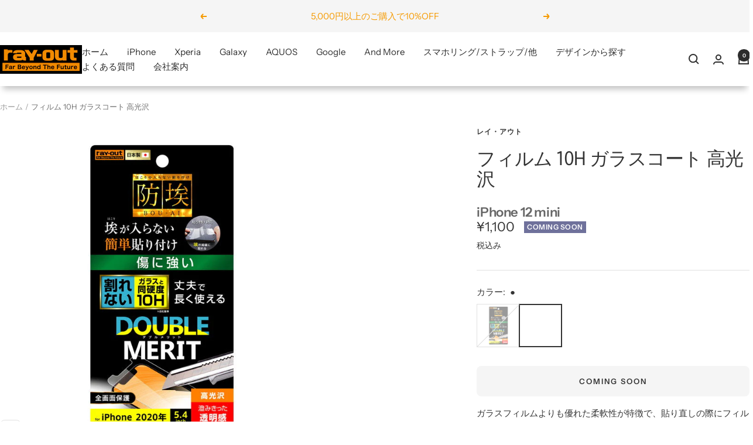

--- FILE ---
content_type: text/html; charset=utf-8
request_url: https://www.ray-out.co.jp/products/rt-p26ft-t12
body_size: 42409
content:
<!doctype html><html class="no-js" lang="ja" dir="ltr">
  <head>
    <meta charset="utf-8">
    <meta name="viewport" content="width=device-width, initial-scale=1.0, height=device-height, minimum-scale=1.0, maximum-scale=1.0">
    <meta name="theme-color" content="#ffffff">
    <meta name="google-site-verification" content="4kEFfKwQaKDJ470exE2cupff8c3bI0ZQb1t543lx3Bc" />
    <title>【iPhone 12 mini用】フィルム 10H ガラスコート 高光沢</title><meta name="description" content="価格: ¥1000。ガラスフィルムよりも優れた柔軟性が特徴で、貼り直しの際にフィルムを割る心配がありません。高級車のボディーコーティングにも使用されるガラスコーティングにより超硬度10Hを実現。※自社基準超防指紋効果があり、なめらかな指すべりを実現しました"><link rel="canonical" href="https://www.ray-out.co.jp/products/rt-p26ft-t12"><link rel="shortcut icon" href="//www.ray-out.co.jp/cdn/shop/files/logo-square_96x96.jpg?v=1717638093" type="image/png"><link rel="preconnect" href="https://cdn.shopify.com">
    <link rel="dns-prefetch" href="https://productreviews.shopifycdn.com">
    <link rel="dns-prefetch" href="https://www.google-analytics.com"><link rel="preconnect" href="https://fonts.shopifycdn.com" crossorigin><link rel="preload" as="style" href="//www.ray-out.co.jp/cdn/shop/t/3/assets/theme.css?v=54025675283399315271747039484">
    <link rel="preload" as="script" href="//www.ray-out.co.jp/cdn/shop/t/3/assets/vendor.js?v=32643890569905814191747039484">
    <link rel="preload" as="script" href="//www.ray-out.co.jp/cdn/shop/t/3/assets/theme.js?v=26097802671245489081747039484"><link rel="preload" as="fetch" href="/products/rt-p26ft-t12.js" crossorigin><link rel="preload" as="script" href="//www.ray-out.co.jp/cdn/shop/t/3/assets/flickity.js?v=176646718982628074891747039484"><meta property="og:type" content="product">
  <meta property="og:title" content="フィルム 10H ガラスコート 高光沢">
  <meta property="product:price:amount" content="1,100">
  <meta property="product:price:currency" content="JPY"><meta property="og:image" content="http://www.ray-out.co.jp/cdn/shop/files/rt-p26ft-t12_9aa03d38-0be9-4209-91d6-c47c6fb9c6ee.jpg?v=1716956671">
  <meta property="og:image:secure_url" content="https://www.ray-out.co.jp/cdn/shop/files/rt-p26ft-t12_9aa03d38-0be9-4209-91d6-c47c6fb9c6ee.jpg?v=1716956671">
  <meta property="og:image:width" content="700">
  <meta property="og:image:height" content="700"><meta property="og:description" content="価格: ¥1000。ガラスフィルムよりも優れた柔軟性が特徴で、貼り直しの際にフィルムを割る心配がありません。高級車のボディーコーティングにも使用されるガラスコーティングにより超硬度10Hを実現。※自社基準超防指紋効果があり、なめらかな指すべりを実現しました"><meta property="og:url" content="https://www.ray-out.co.jp/products/rt-p26ft-t12">
<meta property="og:site_name" content="レイ・アウト"><meta name="twitter:card" content="summary"><meta name="twitter:title" content="フィルム 10H ガラスコート 高光沢">
  <meta name="twitter:description" content="ガラスフィルムよりも優れた柔軟性が特徴で、貼り直しの際にフィルムを割る心配がありません。高級車のボディーコーティングにも使用されるガラスコーティングにより超硬度10Hを実現。　※自社基準超防指紋効果があり、なめらかな指すべりを実現しました。乾拭きで画面の汚れが落ちやすくなっております。ヘイズ（光散乱）を抑えることで画面が白くボケることを抑えくっきり鮮やか。高画質な液晶の機種にピッタリです。"><meta name="twitter:image" content="https://www.ray-out.co.jp/cdn/shop/files/rt-p26ft-t12_9aa03d38-0be9-4209-91d6-c47c6fb9c6ee_1200x1200_crop_center.jpg?v=1716956671">
  <meta name="twitter:image:alt" content="#カラー_●">
    
  <script type="application/ld+json">
  {
    "@context": "https://schema.org",
    "@type": "Product",
    "productID": 8168207712434,
    "offers": [{
          "@type": "Offer",
          "name": "●",
          "availability":"https://schema.org/OutOfStock",
          "price": 1100.0,
          "priceCurrency": "JPY",
          "priceValidUntil": "2026-02-10","sku": "rt-p26ft-t12",
            "gtin13": "4589862982724",
          "url": "/products/rt-p26ft-t12?variant=44345851773106"
        }
],"brand": {
      "@type": "Brand",
      "name": "レイ・アウト"
    },
    "name": "フィルム 10H ガラスコート 高光沢",
    "description": "ガラスフィルムよりも優れた柔軟性が特徴で、貼り直しの際にフィルムを割る心配がありません。高級車のボディーコーティングにも使用されるガラスコーティングにより超硬度10Hを実現。　※自社基準超防指紋効果があり、なめらかな指すべりを実現しました。乾拭きで画面の汚れが落ちやすくなっております。ヘイズ（光散乱）を抑えることで画面が白くボケることを抑えくっきり鮮やか。高画質な液晶の機種にピッタリです。",
    "category": "保護フィルム",
    "url": "/products/rt-p26ft-t12",
    "sku": "rt-p26ft-t12",
    "image": {
      "@type": "ImageObject",
      "url": "https://www.ray-out.co.jp/cdn/shop/files/rt-p26ft-t12_9aa03d38-0be9-4209-91d6-c47c6fb9c6ee.jpg?v=1716956671&width=1024",
      "image": "https://www.ray-out.co.jp/cdn/shop/files/rt-p26ft-t12_9aa03d38-0be9-4209-91d6-c47c6fb9c6ee.jpg?v=1716956671&width=1024",
      "name": "#カラー_●",
      "width": "1024",
      "height": "1024"
    }
  }
  </script>



  <script type="application/ld+json">
  {
    "@context": "https://schema.org",
    "@type": "BreadcrumbList",
  "itemListElement": [{
      "@type": "ListItem",
      "position": 1,
      "name": "ホーム",
      "item": "https://www.ray-out.co.jp"
    },{
          "@type": "ListItem",
          "position": 2,
          "name": "フィルム 10H ガラスコート 高光沢",
          "item": "https://www.ray-out.co.jp/products/rt-p26ft-t12"
        }]
  }
  </script>


    <link rel="preload" href="//www.ray-out.co.jp/cdn/fonts/epilogue/epilogue_n4.1f76c7520f03b0a6e3f97f1207c74feed2e1968f.woff2" as="font" type="font/woff2" crossorigin><link rel="preload" href="//www.ray-out.co.jp/cdn/fonts/instrument_sans/instrumentsans_n4.db86542ae5e1596dbdb28c279ae6c2086c4c5bfa.woff2" as="font" type="font/woff2" crossorigin><style>
  /* Typography (heading) */
  @font-face {
  font-family: Epilogue;
  font-weight: 400;
  font-style: normal;
  font-display: swap;
  src: url("//www.ray-out.co.jp/cdn/fonts/epilogue/epilogue_n4.1f76c7520f03b0a6e3f97f1207c74feed2e1968f.woff2") format("woff2"),
       url("//www.ray-out.co.jp/cdn/fonts/epilogue/epilogue_n4.38049608164cf48b1e6928c13855d2ab66b3b435.woff") format("woff");
}

@font-face {
  font-family: Epilogue;
  font-weight: 400;
  font-style: italic;
  font-display: swap;
  src: url("//www.ray-out.co.jp/cdn/fonts/epilogue/epilogue_i4.7e8e04496c4e3fc3797f4ac7b89222b9175f5dc6.woff2") format("woff2"),
       url("//www.ray-out.co.jp/cdn/fonts/epilogue/epilogue_i4.340025c9bc8e5ceb19f6192e00586aec2c472bec.woff") format("woff");
}

/* Typography (body) */
  @font-face {
  font-family: "Instrument Sans";
  font-weight: 400;
  font-style: normal;
  font-display: swap;
  src: url("//www.ray-out.co.jp/cdn/fonts/instrument_sans/instrumentsans_n4.db86542ae5e1596dbdb28c279ae6c2086c4c5bfa.woff2") format("woff2"),
       url("//www.ray-out.co.jp/cdn/fonts/instrument_sans/instrumentsans_n4.510f1b081e58d08c30978f465518799851ef6d8b.woff") format("woff");
}

@font-face {
  font-family: "Instrument Sans";
  font-weight: 400;
  font-style: italic;
  font-display: swap;
  src: url("//www.ray-out.co.jp/cdn/fonts/instrument_sans/instrumentsans_i4.028d3c3cd8d085648c808ceb20cd2fd1eb3560e5.woff2") format("woff2"),
       url("//www.ray-out.co.jp/cdn/fonts/instrument_sans/instrumentsans_i4.7e90d82df8dee29a99237cd19cc529d2206706a2.woff") format("woff");
}

@font-face {
  font-family: "Instrument Sans";
  font-weight: 600;
  font-style: normal;
  font-display: swap;
  src: url("//www.ray-out.co.jp/cdn/fonts/instrument_sans/instrumentsans_n6.27dc66245013a6f7f317d383a3cc9a0c347fb42d.woff2") format("woff2"),
       url("//www.ray-out.co.jp/cdn/fonts/instrument_sans/instrumentsans_n6.1a71efbeeb140ec495af80aad612ad55e19e6d0e.woff") format("woff");
}

@font-face {
  font-family: "Instrument Sans";
  font-weight: 600;
  font-style: italic;
  font-display: swap;
  src: url("//www.ray-out.co.jp/cdn/fonts/instrument_sans/instrumentsans_i6.ba8063f6adfa1e7ffe690cc5efa600a1e0a8ec32.woff2") format("woff2"),
       url("//www.ray-out.co.jp/cdn/fonts/instrument_sans/instrumentsans_i6.a5bb29b76a0bb820ddaa9417675a5d0bafaa8c1f.woff") format("woff");
}

:root {--heading-color: 52, 52, 52;
    --text-color: 52, 52, 52;
    --background: 255, 255, 255;
    --secondary-background: 245, 245, 245;
    --border-color: 225, 225, 225;
    --border-color-darker: 174, 174, 174;
    --success-color: 46, 158, 123;
    --success-background: 213, 236, 229;
    --error-color: 222, 42, 42;
    --error-background: 253, 240, 240;
    --primary-button-background: 255, 255, 255;
    --primary-button-text-color: 52, 52, 52;
    --secondary-button-background: 243, 255, 52;
    --secondary-button-text-color: 40, 40, 40;
    --product-star-rating: 246, 164, 41;
    --product-on-sale-accent: 222, 42, 42;
    --product-sold-out-accent: 111, 113, 155;
    --product-custom-label-background: 64, 93, 230;
    --product-custom-label-text-color: 255, 255, 255;
    --product-custom-label-2-background: 243, 255, 52;
    --product-custom-label-2-text-color: 0, 0, 0;
    --product-low-stock-text-color: 222, 42, 42;
    --product-in-stock-text-color: 46, 158, 123;
    --loading-bar-background: 52, 52, 52;

    /* We duplicate some "base" colors as root colors, which is useful to use on drawer elements or popover without. Those should not be overridden to avoid issues */
    --root-heading-color: 52, 52, 52;
    --root-text-color: 52, 52, 52;
    --root-background: 255, 255, 255;
    --root-border-color: 225, 225, 225;
    --root-primary-button-background: 255, 255, 255;
    --root-primary-button-text-color: 52, 52, 52;

    --base-font-size: 15px;
    --heading-font-family: Epilogue, sans-serif;
    --heading-font-weight: 400;
    --heading-font-style: normal;
    --heading-text-transform: normal;
    --text-font-family: "Instrument Sans", sans-serif;
    --text-font-weight: 400;
    --text-font-style: normal;
    --text-font-bold-weight: 600;

    /* Typography (font size) */
    --heading-xxsmall-font-size: 10px;
    --heading-xsmall-font-size: 10px;
    --heading-small-font-size: 11px;
    --heading-large-font-size: 32px;
    --heading-h1-font-size: 32px;
    --heading-h2-font-size: 28px;
    --heading-h3-font-size: 26px;
    --heading-h4-font-size: 22px;
    --heading-h5-font-size: 18px;
    --heading-h6-font-size: 16px;

    /* Control the look and feel of the theme by changing radius of various elements */
    --button-border-radius: 8px;
    --block-border-radius: 0px;
    --block-border-radius-reduced: 0px;
    --color-swatch-border-radius: 0px;

    /* Button size */
    --button-height: 48px;
    --button-small-height: 40px;

    /* Form related */
    --form-input-field-height: 48px;
    --form-input-gap: 16px;
    --form-submit-margin: 24px;

    /* Product listing related variables */
    --product-list-block-spacing: 32px;

    /* Video related */
    --play-button-background: 255, 255, 255;
    --play-button-arrow: 52, 52, 52;

    /* RTL support */
    --transform-logical-flip: 1;
    --transform-origin-start: left;
    --transform-origin-end: right;

    /* Other */
    --zoom-cursor-svg-url: url(//www.ray-out.co.jp/cdn/shop/t/3/assets/zoom-cursor.svg?v=179562558687810378621747039484);
    --arrow-right-svg-url: url(//www.ray-out.co.jp/cdn/shop/t/3/assets/arrow-right.svg?v=126489500313907095581747039484);
    --arrow-left-svg-url: url(//www.ray-out.co.jp/cdn/shop/t/3/assets/arrow-left.svg?v=129244692127075560611747039484);

    /* Some useful variables that we can reuse in our CSS. Some explanation are needed for some of them:
       - container-max-width-minus-gutters: represents the container max width without the edge gutters
       - container-outer-width: considering the screen width, represent all the space outside the container
       - container-outer-margin: same as container-outer-width but get set to 0 inside a container
       - container-inner-width: the effective space inside the container (minus gutters)
       - grid-column-width: represents the width of a single column of the grid
       - vertical-breather: this is a variable that defines the global "spacing" between sections, and inside the section
                            to create some "breath" and minimum spacing
     */
    --container-max-width: 1600px;
    --container-gutter: 24px;
    --container-max-width-minus-gutters: calc(var(--container-max-width) - (var(--container-gutter)) * 2);
    --container-outer-width: max(calc((100vw - var(--container-max-width-minus-gutters)) / 2), var(--container-gutter));
    --container-outer-margin: var(--container-outer-width);
    --container-inner-width: calc(100vw - var(--container-outer-width) * 2);

    --grid-column-count: 10;
    --grid-gap: 24px;
    --grid-column-width: calc((100vw - var(--container-outer-width) * 2 - var(--grid-gap) * (var(--grid-column-count) - 1)) / var(--grid-column-count));

    --vertical-breather: 28px;
    --vertical-breather-tight: 28px;

    /* Shopify related variables */
    --payment-terms-background-color: #ffffff;
  }

  @media screen and (min-width: 741px) {
    :root {
      --container-gutter: 40px;
      --grid-column-count: 20;
      --vertical-breather: 40px;
      --vertical-breather-tight: 40px;

      /* Typography (font size) */
      --heading-xsmall-font-size: 11px;
      --heading-small-font-size: 12px;
      --heading-large-font-size: 48px;
      --heading-h1-font-size: 48px;
      --heading-h2-font-size: 36px;
      --heading-h3-font-size: 30px;
      --heading-h4-font-size: 22px;
      --heading-h5-font-size: 18px;
      --heading-h6-font-size: 16px;

      /* Form related */
      --form-input-field-height: 52px;
      --form-submit-margin: 32px;

      /* Button size */
      --button-height: 52px;
      --button-small-height: 44px;
    }
  }

  @media screen and (min-width: 1200px) {
    :root {
      --vertical-breather: 48px;
      --vertical-breather-tight: 48px;
      --product-list-block-spacing: 48px;

      /* Typography */
      --heading-large-font-size: 58px;
      --heading-h1-font-size: 50px;
      --heading-h2-font-size: 44px;
      --heading-h3-font-size: 32px;
      --heading-h4-font-size: 26px;
      --heading-h5-font-size: 22px;
      --heading-h6-font-size: 16px;
    }
  }

  @media screen and (min-width: 1600px) {
    :root {
      --vertical-breather: 48px;
      --vertical-breather-tight: 48px;
    }
  }
</style>

    <script>
  // This allows to expose several variables to the global scope, to be used in scripts
  window.themeVariables = {
    settings: {
      direction: "ltr",
      pageType: "product",
      cartCount: 0,
      moneyFormat: "¥{{amount_no_decimals}}",
      moneyWithCurrencyFormat: "¥{{amount_no_decimals}} JPY",
      showVendor: true,
      discountMode: "saving",
      currencyCodeEnabled: false,
      cartType: "page",
      cartCurrency: "JPY",
      mobileZoomFactor: 2.5
    },

    routes: {
      host: "www.ray-out.co.jp",
      rootUrl: "\/",
      rootUrlWithoutSlash: '',
      cartUrl: "\/cart",
      cartAddUrl: "\/cart\/add",
      cartChangeUrl: "\/cart\/change",
      searchUrl: "\/search",
      predictiveSearchUrl: "\/search\/suggest",
      productRecommendationsUrl: "\/recommendations\/products"
    },

    strings: {
      accessibilityDelete: "削除",
      accessibilityClose: "閉じる",
      collectionSoldOut: "Coming Soon",
      collectionDiscount: "@savings@節約する",
      productSalePrice: "セール価格",
      productRegularPrice: "通常価格",
      productFormUnavailable: "選択不可能",
      productFormSoldOut: "Coming Soon",
      productFormPreOrder: "先行予約",
      productFormAddToCart: "カートに追加する",
      searchNoResults: "結果は見つかりませんでした",
      searchNewSearch: "新規検索",
      searchProducts: "製品",
      searchArticles: "ジャーナル",
      searchPages: "ページ",
      searchCollections: "コレクション一覧",
      cartViewCart: "カートを見る",
      cartItemAdded: "アイテムがカートに追加されました！",
      cartItemAddedShort: "カートに追加されました！",
      cartAddOrderNote: "注文メモの追加",
      cartEditOrderNote: "注文メモを編集する",
      shippingEstimatorNoResults: "申し訳ありませんが、お客様のご住所への発送は現在行っておりません",
      shippingEstimatorOneResult: "お客様のご住所には1つの配送料金が適用されます:",
      shippingEstimatorMultipleResults: "お客様のご住所に合わせて、複数の配送料金が選択できます:",
      shippingEstimatorError: "配送料金の取得中に1つ以上のエラーが発生しました:"
    },

    libs: {
      flickity: "\/\/www.ray-out.co.jp\/cdn\/shop\/t\/3\/assets\/flickity.js?v=176646718982628074891747039484",
      photoswipe: "\/\/www.ray-out.co.jp\/cdn\/shop\/t\/3\/assets\/photoswipe.js?v=132268647426145925301747039484",
      qrCode: "\/\/www.ray-out.co.jp\/cdn\/shopifycloud\/storefront\/assets\/themes_support\/vendor\/qrcode-3f2b403b.js"
    },

    breakpoints: {
      phone: 'screen and (max-width: 740px)',
      tablet: 'screen and (min-width: 741px) and (max-width: 999px)',
      tabletAndUp: 'screen and (min-width: 741px)',
      pocket: 'screen and (max-width: 999px)',
      lap: 'screen and (min-width: 1000px) and (max-width: 1199px)',
      lapAndUp: 'screen and (min-width: 1000px)',
      desktop: 'screen and (min-width: 1200px)',
      wide: 'screen and (min-width: 1400px)'
    }
  };

  window.addEventListener('pageshow', async () => {
    const cartContent = await (await fetch(`${window.themeVariables.routes.cartUrl}.js`, {cache: 'reload'})).json();
    document.documentElement.dispatchEvent(new CustomEvent('cart:refresh', {detail: {cart: cartContent}}));
  });

  if ('noModule' in HTMLScriptElement.prototype) {
    // Old browsers (like IE) that does not support module will be considered as if not executing JS at all
    document.documentElement.className = document.documentElement.className.replace('no-js', 'js');

    requestAnimationFrame(() => {
      const viewportHeight = (window.visualViewport ? window.visualViewport.height : document.documentElement.clientHeight);
      document.documentElement.style.setProperty('--window-height',viewportHeight + 'px');
    });
  }// We save the product ID in local storage to be eventually used for recently viewed section
    try {
      const items = JSON.parse(localStorage.getItem('theme:recently-viewed-products') || '[]');

      // We check if the current product already exists, and if it does not, we add it at the start
      if (!items.includes(8168207712434)) {
        items.unshift(8168207712434);
      }

      localStorage.setItem('theme:recently-viewed-products', JSON.stringify(items.slice(0, 20)));
    } catch (e) {
      // Safari in private mode does not allow setting item, we silently fail
    }</script>

    <link rel="stylesheet" href="//www.ray-out.co.jp/cdn/shop/t/3/assets/theme.css?v=54025675283399315271747039484">

    <script src="//www.ray-out.co.jp/cdn/shop/t/3/assets/vendor.js?v=32643890569905814191747039484" defer></script>
    <script src="//www.ray-out.co.jp/cdn/shop/t/3/assets/theme.js?v=26097802671245489081747039484" defer></script>
    <script src="//www.ray-out.co.jp/cdn/shop/t/3/assets/custom.js?v=87630863863412043621747039484" defer></script>

    <script type="text/javascript">
      (function(c,l,a,r,i,t,y){
        c[a]=c[a]||function(){(c[a].q=c[a].q||[]).push(arguments)};
        t=l.createElement(r);t.async=1;t.src="https://www.clarity.ms/tag/"+i;
        y=l.getElementsByTagName(r)[0];y.parentNode.insertBefore(t,y);
      })(window, document, "clarity", "script", "mr55rd2epw");
    </script>

    <script>window.performance && window.performance.mark && window.performance.mark('shopify.content_for_header.start');</script><meta id="shopify-digital-wallet" name="shopify-digital-wallet" content="/66013102258/digital_wallets/dialog">
<meta name="shopify-checkout-api-token" content="2b63ed31038eef8b6c5e8213041b9f58">
<link rel="alternate" type="application/json+oembed" href="https://www.ray-out.co.jp/products/rt-p26ft-t12.oembed">
<script async="async" src="/checkouts/internal/preloads.js?locale=ja-JP"></script>
<link rel="preconnect" href="https://shop.app" crossorigin="anonymous">
<script async="async" src="https://shop.app/checkouts/internal/preloads.js?locale=ja-JP&shop_id=66013102258" crossorigin="anonymous"></script>
<script id="apple-pay-shop-capabilities" type="application/json">{"shopId":66013102258,"countryCode":"JP","currencyCode":"JPY","merchantCapabilities":["supports3DS"],"merchantId":"gid:\/\/shopify\/Shop\/66013102258","merchantName":"レイ・アウト","requiredBillingContactFields":["postalAddress","email","phone"],"requiredShippingContactFields":["postalAddress","email","phone"],"shippingType":"shipping","supportedNetworks":["visa","masterCard","amex","jcb","discover"],"total":{"type":"pending","label":"レイ・アウト","amount":"1.00"},"shopifyPaymentsEnabled":true,"supportsSubscriptions":true}</script>
<script id="shopify-features" type="application/json">{"accessToken":"2b63ed31038eef8b6c5e8213041b9f58","betas":["rich-media-storefront-analytics"],"domain":"www.ray-out.co.jp","predictiveSearch":false,"shopId":66013102258,"locale":"ja"}</script>
<script>var Shopify = Shopify || {};
Shopify.shop = "fd73d0-22.myshopify.com";
Shopify.locale = "ja";
Shopify.currency = {"active":"JPY","rate":"1.0"};
Shopify.country = "JP";
Shopify.theme = {"name":"Dawnカートカスタマイズ","id":145191108786,"schema_name":"Focal","schema_version":"11.1.0","theme_store_id":887,"role":"main"};
Shopify.theme.handle = "null";
Shopify.theme.style = {"id":null,"handle":null};
Shopify.cdnHost = "www.ray-out.co.jp/cdn";
Shopify.routes = Shopify.routes || {};
Shopify.routes.root = "/";</script>
<script type="module">!function(o){(o.Shopify=o.Shopify||{}).modules=!0}(window);</script>
<script>!function(o){function n(){var o=[];function n(){o.push(Array.prototype.slice.apply(arguments))}return n.q=o,n}var t=o.Shopify=o.Shopify||{};t.loadFeatures=n(),t.autoloadFeatures=n()}(window);</script>
<script>
  window.ShopifyPay = window.ShopifyPay || {};
  window.ShopifyPay.apiHost = "shop.app\/pay";
  window.ShopifyPay.redirectState = null;
</script>
<script id="shop-js-analytics" type="application/json">{"pageType":"product"}</script>
<script defer="defer" async type="module" src="//www.ray-out.co.jp/cdn/shopifycloud/shop-js/modules/v2/client.init-shop-cart-sync_CSE-8ASR.ja.esm.js"></script>
<script defer="defer" async type="module" src="//www.ray-out.co.jp/cdn/shopifycloud/shop-js/modules/v2/chunk.common_DDD8GOhs.esm.js"></script>
<script defer="defer" async type="module" src="//www.ray-out.co.jp/cdn/shopifycloud/shop-js/modules/v2/chunk.modal_B6JNj9sU.esm.js"></script>
<script type="module">
  await import("//www.ray-out.co.jp/cdn/shopifycloud/shop-js/modules/v2/client.init-shop-cart-sync_CSE-8ASR.ja.esm.js");
await import("//www.ray-out.co.jp/cdn/shopifycloud/shop-js/modules/v2/chunk.common_DDD8GOhs.esm.js");
await import("//www.ray-out.co.jp/cdn/shopifycloud/shop-js/modules/v2/chunk.modal_B6JNj9sU.esm.js");

  window.Shopify.SignInWithShop?.initShopCartSync?.({"fedCMEnabled":true,"windoidEnabled":true});

</script>
<script>
  window.Shopify = window.Shopify || {};
  if (!window.Shopify.featureAssets) window.Shopify.featureAssets = {};
  window.Shopify.featureAssets['shop-js'] = {"shop-cart-sync":["modules/v2/client.shop-cart-sync_BCoLmxl3.ja.esm.js","modules/v2/chunk.common_DDD8GOhs.esm.js","modules/v2/chunk.modal_B6JNj9sU.esm.js"],"init-fed-cm":["modules/v2/client.init-fed-cm_BUzkuSqB.ja.esm.js","modules/v2/chunk.common_DDD8GOhs.esm.js","modules/v2/chunk.modal_B6JNj9sU.esm.js"],"init-shop-email-lookup-coordinator":["modules/v2/client.init-shop-email-lookup-coordinator_BW32axq4.ja.esm.js","modules/v2/chunk.common_DDD8GOhs.esm.js","modules/v2/chunk.modal_B6JNj9sU.esm.js"],"init-windoid":["modules/v2/client.init-windoid_BvNGLRkF.ja.esm.js","modules/v2/chunk.common_DDD8GOhs.esm.js","modules/v2/chunk.modal_B6JNj9sU.esm.js"],"shop-button":["modules/v2/client.shop-button_CH0XKSrs.ja.esm.js","modules/v2/chunk.common_DDD8GOhs.esm.js","modules/v2/chunk.modal_B6JNj9sU.esm.js"],"shop-cash-offers":["modules/v2/client.shop-cash-offers_DjoQtMHe.ja.esm.js","modules/v2/chunk.common_DDD8GOhs.esm.js","modules/v2/chunk.modal_B6JNj9sU.esm.js"],"shop-toast-manager":["modules/v2/client.shop-toast-manager_B8NLGr5M.ja.esm.js","modules/v2/chunk.common_DDD8GOhs.esm.js","modules/v2/chunk.modal_B6JNj9sU.esm.js"],"init-shop-cart-sync":["modules/v2/client.init-shop-cart-sync_CSE-8ASR.ja.esm.js","modules/v2/chunk.common_DDD8GOhs.esm.js","modules/v2/chunk.modal_B6JNj9sU.esm.js"],"init-customer-accounts-sign-up":["modules/v2/client.init-customer-accounts-sign-up_C-LwrDE-.ja.esm.js","modules/v2/client.shop-login-button_D0X6bVTm.ja.esm.js","modules/v2/chunk.common_DDD8GOhs.esm.js","modules/v2/chunk.modal_B6JNj9sU.esm.js"],"pay-button":["modules/v2/client.pay-button_imCDqct4.ja.esm.js","modules/v2/chunk.common_DDD8GOhs.esm.js","modules/v2/chunk.modal_B6JNj9sU.esm.js"],"init-customer-accounts":["modules/v2/client.init-customer-accounts_CxIJyI-K.ja.esm.js","modules/v2/client.shop-login-button_D0X6bVTm.ja.esm.js","modules/v2/chunk.common_DDD8GOhs.esm.js","modules/v2/chunk.modal_B6JNj9sU.esm.js"],"avatar":["modules/v2/client.avatar_BTnouDA3.ja.esm.js"],"init-shop-for-new-customer-accounts":["modules/v2/client.init-shop-for-new-customer-accounts_DRBL7B82.ja.esm.js","modules/v2/client.shop-login-button_D0X6bVTm.ja.esm.js","modules/v2/chunk.common_DDD8GOhs.esm.js","modules/v2/chunk.modal_B6JNj9sU.esm.js"],"shop-follow-button":["modules/v2/client.shop-follow-button_D610YzXR.ja.esm.js","modules/v2/chunk.common_DDD8GOhs.esm.js","modules/v2/chunk.modal_B6JNj9sU.esm.js"],"checkout-modal":["modules/v2/client.checkout-modal_NhzDspE5.ja.esm.js","modules/v2/chunk.common_DDD8GOhs.esm.js","modules/v2/chunk.modal_B6JNj9sU.esm.js"],"shop-login-button":["modules/v2/client.shop-login-button_D0X6bVTm.ja.esm.js","modules/v2/chunk.common_DDD8GOhs.esm.js","modules/v2/chunk.modal_B6JNj9sU.esm.js"],"lead-capture":["modules/v2/client.lead-capture_pLpCOlEn.ja.esm.js","modules/v2/chunk.common_DDD8GOhs.esm.js","modules/v2/chunk.modal_B6JNj9sU.esm.js"],"shop-login":["modules/v2/client.shop-login_DiHM-Diw.ja.esm.js","modules/v2/chunk.common_DDD8GOhs.esm.js","modules/v2/chunk.modal_B6JNj9sU.esm.js"],"payment-terms":["modules/v2/client.payment-terms_BdLTgEH_.ja.esm.js","modules/v2/chunk.common_DDD8GOhs.esm.js","modules/v2/chunk.modal_B6JNj9sU.esm.js"]};
</script>
<script id="__st">var __st={"a":66013102258,"offset":32400,"reqid":"e4774d6c-9168-4a3a-aeab-525eef1e1d69-1769827001","pageurl":"www.ray-out.co.jp\/products\/rt-p26ft-t12","u":"aa331bd42fd9","p":"product","rtyp":"product","rid":8168207712434};</script>
<script>window.ShopifyPaypalV4VisibilityTracking = true;</script>
<script id="captcha-bootstrap">!function(){'use strict';const t='contact',e='account',n='new_comment',o=[[t,t],['blogs',n],['comments',n],[t,'customer']],c=[[e,'customer_login'],[e,'guest_login'],[e,'recover_customer_password'],[e,'create_customer']],r=t=>t.map((([t,e])=>`form[action*='/${t}']:not([data-nocaptcha='true']) input[name='form_type'][value='${e}']`)).join(','),a=t=>()=>t?[...document.querySelectorAll(t)].map((t=>t.form)):[];function s(){const t=[...o],e=r(t);return a(e)}const i='password',u='form_key',d=['recaptcha-v3-token','g-recaptcha-response','h-captcha-response',i],f=()=>{try{return window.sessionStorage}catch{return}},m='__shopify_v',_=t=>t.elements[u];function p(t,e,n=!1){try{const o=window.sessionStorage,c=JSON.parse(o.getItem(e)),{data:r}=function(t){const{data:e,action:n}=t;return t[m]||n?{data:e,action:n}:{data:t,action:n}}(c);for(const[e,n]of Object.entries(r))t.elements[e]&&(t.elements[e].value=n);n&&o.removeItem(e)}catch(o){console.error('form repopulation failed',{error:o})}}const l='form_type',E='cptcha';function T(t){t.dataset[E]=!0}const w=window,h=w.document,L='Shopify',v='ce_forms',y='captcha';let A=!1;((t,e)=>{const n=(g='f06e6c50-85a8-45c8-87d0-21a2b65856fe',I='https://cdn.shopify.com/shopifycloud/storefront-forms-hcaptcha/ce_storefront_forms_captcha_hcaptcha.v1.5.2.iife.js',D={infoText:'hCaptchaによる保護',privacyText:'プライバシー',termsText:'利用規約'},(t,e,n)=>{const o=w[L][v],c=o.bindForm;if(c)return c(t,g,e,D).then(n);var r;o.q.push([[t,g,e,D],n]),r=I,A||(h.body.append(Object.assign(h.createElement('script'),{id:'captcha-provider',async:!0,src:r})),A=!0)});var g,I,D;w[L]=w[L]||{},w[L][v]=w[L][v]||{},w[L][v].q=[],w[L][y]=w[L][y]||{},w[L][y].protect=function(t,e){n(t,void 0,e),T(t)},Object.freeze(w[L][y]),function(t,e,n,w,h,L){const[v,y,A,g]=function(t,e,n){const i=e?o:[],u=t?c:[],d=[...i,...u],f=r(d),m=r(i),_=r(d.filter((([t,e])=>n.includes(e))));return[a(f),a(m),a(_),s()]}(w,h,L),I=t=>{const e=t.target;return e instanceof HTMLFormElement?e:e&&e.form},D=t=>v().includes(t);t.addEventListener('submit',(t=>{const e=I(t);if(!e)return;const n=D(e)&&!e.dataset.hcaptchaBound&&!e.dataset.recaptchaBound,o=_(e),c=g().includes(e)&&(!o||!o.value);(n||c)&&t.preventDefault(),c&&!n&&(function(t){try{if(!f())return;!function(t){const e=f();if(!e)return;const n=_(t);if(!n)return;const o=n.value;o&&e.removeItem(o)}(t);const e=Array.from(Array(32),(()=>Math.random().toString(36)[2])).join('');!function(t,e){_(t)||t.append(Object.assign(document.createElement('input'),{type:'hidden',name:u})),t.elements[u].value=e}(t,e),function(t,e){const n=f();if(!n)return;const o=[...t.querySelectorAll(`input[type='${i}']`)].map((({name:t})=>t)),c=[...d,...o],r={};for(const[a,s]of new FormData(t).entries())c.includes(a)||(r[a]=s);n.setItem(e,JSON.stringify({[m]:1,action:t.action,data:r}))}(t,e)}catch(e){console.error('failed to persist form',e)}}(e),e.submit())}));const S=(t,e)=>{t&&!t.dataset[E]&&(n(t,e.some((e=>e===t))),T(t))};for(const o of['focusin','change'])t.addEventListener(o,(t=>{const e=I(t);D(e)&&S(e,y())}));const B=e.get('form_key'),M=e.get(l),P=B&&M;t.addEventListener('DOMContentLoaded',(()=>{const t=y();if(P)for(const e of t)e.elements[l].value===M&&p(e,B);[...new Set([...A(),...v().filter((t=>'true'===t.dataset.shopifyCaptcha))])].forEach((e=>S(e,t)))}))}(h,new URLSearchParams(w.location.search),n,t,e,['guest_login'])})(!0,!0)}();</script>
<script integrity="sha256-4kQ18oKyAcykRKYeNunJcIwy7WH5gtpwJnB7kiuLZ1E=" data-source-attribution="shopify.loadfeatures" defer="defer" src="//www.ray-out.co.jp/cdn/shopifycloud/storefront/assets/storefront/load_feature-a0a9edcb.js" crossorigin="anonymous"></script>
<script crossorigin="anonymous" defer="defer" src="//www.ray-out.co.jp/cdn/shopifycloud/storefront/assets/shopify_pay/storefront-65b4c6d7.js?v=20250812"></script>
<script data-source-attribution="shopify.dynamic_checkout.dynamic.init">var Shopify=Shopify||{};Shopify.PaymentButton=Shopify.PaymentButton||{isStorefrontPortableWallets:!0,init:function(){window.Shopify.PaymentButton.init=function(){};var t=document.createElement("script");t.src="https://www.ray-out.co.jp/cdn/shopifycloud/portable-wallets/latest/portable-wallets.ja.js",t.type="module",document.head.appendChild(t)}};
</script>
<script data-source-attribution="shopify.dynamic_checkout.buyer_consent">
  function portableWalletsHideBuyerConsent(e){var t=document.getElementById("shopify-buyer-consent"),n=document.getElementById("shopify-subscription-policy-button");t&&n&&(t.classList.add("hidden"),t.setAttribute("aria-hidden","true"),n.removeEventListener("click",e))}function portableWalletsShowBuyerConsent(e){var t=document.getElementById("shopify-buyer-consent"),n=document.getElementById("shopify-subscription-policy-button");t&&n&&(t.classList.remove("hidden"),t.removeAttribute("aria-hidden"),n.addEventListener("click",e))}window.Shopify?.PaymentButton&&(window.Shopify.PaymentButton.hideBuyerConsent=portableWalletsHideBuyerConsent,window.Shopify.PaymentButton.showBuyerConsent=portableWalletsShowBuyerConsent);
</script>
<script>
  function portableWalletsCleanup(e){e&&e.src&&console.error("Failed to load portable wallets script "+e.src);var t=document.querySelectorAll("shopify-accelerated-checkout .shopify-payment-button__skeleton, shopify-accelerated-checkout-cart .wallet-cart-button__skeleton"),e=document.getElementById("shopify-buyer-consent");for(let e=0;e<t.length;e++)t[e].remove();e&&e.remove()}function portableWalletsNotLoadedAsModule(e){e instanceof ErrorEvent&&"string"==typeof e.message&&e.message.includes("import.meta")&&"string"==typeof e.filename&&e.filename.includes("portable-wallets")&&(window.removeEventListener("error",portableWalletsNotLoadedAsModule),window.Shopify.PaymentButton.failedToLoad=e,"loading"===document.readyState?document.addEventListener("DOMContentLoaded",window.Shopify.PaymentButton.init):window.Shopify.PaymentButton.init())}window.addEventListener("error",portableWalletsNotLoadedAsModule);
</script>

<script type="module" src="https://www.ray-out.co.jp/cdn/shopifycloud/portable-wallets/latest/portable-wallets.ja.js" onError="portableWalletsCleanup(this)" crossorigin="anonymous"></script>
<script nomodule>
  document.addEventListener("DOMContentLoaded", portableWalletsCleanup);
</script>

<link id="shopify-accelerated-checkout-styles" rel="stylesheet" media="screen" href="https://www.ray-out.co.jp/cdn/shopifycloud/portable-wallets/latest/accelerated-checkout-backwards-compat.css" crossorigin="anonymous">
<style id="shopify-accelerated-checkout-cart">
        #shopify-buyer-consent {
  margin-top: 1em;
  display: inline-block;
  width: 100%;
}

#shopify-buyer-consent.hidden {
  display: none;
}

#shopify-subscription-policy-button {
  background: none;
  border: none;
  padding: 0;
  text-decoration: underline;
  font-size: inherit;
  cursor: pointer;
}

#shopify-subscription-policy-button::before {
  box-shadow: none;
}

      </style>

<script>window.performance && window.performance.mark && window.performance.mark('shopify.content_for_header.end');</script>
  <link href="https://monorail-edge.shopifysvc.com" rel="dns-prefetch">
<script>(function(){if ("sendBeacon" in navigator && "performance" in window) {try {var session_token_from_headers = performance.getEntriesByType('navigation')[0].serverTiming.find(x => x.name == '_s').description;} catch {var session_token_from_headers = undefined;}var session_cookie_matches = document.cookie.match(/_shopify_s=([^;]*)/);var session_token_from_cookie = session_cookie_matches && session_cookie_matches.length === 2 ? session_cookie_matches[1] : "";var session_token = session_token_from_headers || session_token_from_cookie || "";function handle_abandonment_event(e) {var entries = performance.getEntries().filter(function(entry) {return /monorail-edge.shopifysvc.com/.test(entry.name);});if (!window.abandonment_tracked && entries.length === 0) {window.abandonment_tracked = true;var currentMs = Date.now();var navigation_start = performance.timing.navigationStart;var payload = {shop_id: 66013102258,url: window.location.href,navigation_start,duration: currentMs - navigation_start,session_token,page_type: "product"};window.navigator.sendBeacon("https://monorail-edge.shopifysvc.com/v1/produce", JSON.stringify({schema_id: "online_store_buyer_site_abandonment/1.1",payload: payload,metadata: {event_created_at_ms: currentMs,event_sent_at_ms: currentMs}}));}}window.addEventListener('pagehide', handle_abandonment_event);}}());</script>
<script id="web-pixels-manager-setup">(function e(e,d,r,n,o){if(void 0===o&&(o={}),!Boolean(null===(a=null===(i=window.Shopify)||void 0===i?void 0:i.analytics)||void 0===a?void 0:a.replayQueue)){var i,a;window.Shopify=window.Shopify||{};var t=window.Shopify;t.analytics=t.analytics||{};var s=t.analytics;s.replayQueue=[],s.publish=function(e,d,r){return s.replayQueue.push([e,d,r]),!0};try{self.performance.mark("wpm:start")}catch(e){}var l=function(){var e={modern:/Edge?\/(1{2}[4-9]|1[2-9]\d|[2-9]\d{2}|\d{4,})\.\d+(\.\d+|)|Firefox\/(1{2}[4-9]|1[2-9]\d|[2-9]\d{2}|\d{4,})\.\d+(\.\d+|)|Chrom(ium|e)\/(9{2}|\d{3,})\.\d+(\.\d+|)|(Maci|X1{2}).+ Version\/(15\.\d+|(1[6-9]|[2-9]\d|\d{3,})\.\d+)([,.]\d+|)( \(\w+\)|)( Mobile\/\w+|) Safari\/|Chrome.+OPR\/(9{2}|\d{3,})\.\d+\.\d+|(CPU[ +]OS|iPhone[ +]OS|CPU[ +]iPhone|CPU IPhone OS|CPU iPad OS)[ +]+(15[._]\d+|(1[6-9]|[2-9]\d|\d{3,})[._]\d+)([._]\d+|)|Android:?[ /-](13[3-9]|1[4-9]\d|[2-9]\d{2}|\d{4,})(\.\d+|)(\.\d+|)|Android.+Firefox\/(13[5-9]|1[4-9]\d|[2-9]\d{2}|\d{4,})\.\d+(\.\d+|)|Android.+Chrom(ium|e)\/(13[3-9]|1[4-9]\d|[2-9]\d{2}|\d{4,})\.\d+(\.\d+|)|SamsungBrowser\/([2-9]\d|\d{3,})\.\d+/,legacy:/Edge?\/(1[6-9]|[2-9]\d|\d{3,})\.\d+(\.\d+|)|Firefox\/(5[4-9]|[6-9]\d|\d{3,})\.\d+(\.\d+|)|Chrom(ium|e)\/(5[1-9]|[6-9]\d|\d{3,})\.\d+(\.\d+|)([\d.]+$|.*Safari\/(?![\d.]+ Edge\/[\d.]+$))|(Maci|X1{2}).+ Version\/(10\.\d+|(1[1-9]|[2-9]\d|\d{3,})\.\d+)([,.]\d+|)( \(\w+\)|)( Mobile\/\w+|) Safari\/|Chrome.+OPR\/(3[89]|[4-9]\d|\d{3,})\.\d+\.\d+|(CPU[ +]OS|iPhone[ +]OS|CPU[ +]iPhone|CPU IPhone OS|CPU iPad OS)[ +]+(10[._]\d+|(1[1-9]|[2-9]\d|\d{3,})[._]\d+)([._]\d+|)|Android:?[ /-](13[3-9]|1[4-9]\d|[2-9]\d{2}|\d{4,})(\.\d+|)(\.\d+|)|Mobile Safari.+OPR\/([89]\d|\d{3,})\.\d+\.\d+|Android.+Firefox\/(13[5-9]|1[4-9]\d|[2-9]\d{2}|\d{4,})\.\d+(\.\d+|)|Android.+Chrom(ium|e)\/(13[3-9]|1[4-9]\d|[2-9]\d{2}|\d{4,})\.\d+(\.\d+|)|Android.+(UC? ?Browser|UCWEB|U3)[ /]?(15\.([5-9]|\d{2,})|(1[6-9]|[2-9]\d|\d{3,})\.\d+)\.\d+|SamsungBrowser\/(5\.\d+|([6-9]|\d{2,})\.\d+)|Android.+MQ{2}Browser\/(14(\.(9|\d{2,})|)|(1[5-9]|[2-9]\d|\d{3,})(\.\d+|))(\.\d+|)|K[Aa][Ii]OS\/(3\.\d+|([4-9]|\d{2,})\.\d+)(\.\d+|)/},d=e.modern,r=e.legacy,n=navigator.userAgent;return n.match(d)?"modern":n.match(r)?"legacy":"unknown"}(),u="modern"===l?"modern":"legacy",c=(null!=n?n:{modern:"",legacy:""})[u],f=function(e){return[e.baseUrl,"/wpm","/b",e.hashVersion,"modern"===e.buildTarget?"m":"l",".js"].join("")}({baseUrl:d,hashVersion:r,buildTarget:u}),m=function(e){var d=e.version,r=e.bundleTarget,n=e.surface,o=e.pageUrl,i=e.monorailEndpoint;return{emit:function(e){var a=e.status,t=e.errorMsg,s=(new Date).getTime(),l=JSON.stringify({metadata:{event_sent_at_ms:s},events:[{schema_id:"web_pixels_manager_load/3.1",payload:{version:d,bundle_target:r,page_url:o,status:a,surface:n,error_msg:t},metadata:{event_created_at_ms:s}}]});if(!i)return console&&console.warn&&console.warn("[Web Pixels Manager] No Monorail endpoint provided, skipping logging."),!1;try{return self.navigator.sendBeacon.bind(self.navigator)(i,l)}catch(e){}var u=new XMLHttpRequest;try{return u.open("POST",i,!0),u.setRequestHeader("Content-Type","text/plain"),u.send(l),!0}catch(e){return console&&console.warn&&console.warn("[Web Pixels Manager] Got an unhandled error while logging to Monorail."),!1}}}}({version:r,bundleTarget:l,surface:e.surface,pageUrl:self.location.href,monorailEndpoint:e.monorailEndpoint});try{o.browserTarget=l,function(e){var d=e.src,r=e.async,n=void 0===r||r,o=e.onload,i=e.onerror,a=e.sri,t=e.scriptDataAttributes,s=void 0===t?{}:t,l=document.createElement("script"),u=document.querySelector("head"),c=document.querySelector("body");if(l.async=n,l.src=d,a&&(l.integrity=a,l.crossOrigin="anonymous"),s)for(var f in s)if(Object.prototype.hasOwnProperty.call(s,f))try{l.dataset[f]=s[f]}catch(e){}if(o&&l.addEventListener("load",o),i&&l.addEventListener("error",i),u)u.appendChild(l);else{if(!c)throw new Error("Did not find a head or body element to append the script");c.appendChild(l)}}({src:f,async:!0,onload:function(){if(!function(){var e,d;return Boolean(null===(d=null===(e=window.Shopify)||void 0===e?void 0:e.analytics)||void 0===d?void 0:d.initialized)}()){var d=window.webPixelsManager.init(e)||void 0;if(d){var r=window.Shopify.analytics;r.replayQueue.forEach((function(e){var r=e[0],n=e[1],o=e[2];d.publishCustomEvent(r,n,o)})),r.replayQueue=[],r.publish=d.publishCustomEvent,r.visitor=d.visitor,r.initialized=!0}}},onerror:function(){return m.emit({status:"failed",errorMsg:"".concat(f," has failed to load")})},sri:function(e){var d=/^sha384-[A-Za-z0-9+/=]+$/;return"string"==typeof e&&d.test(e)}(c)?c:"",scriptDataAttributes:o}),m.emit({status:"loading"})}catch(e){m.emit({status:"failed",errorMsg:(null==e?void 0:e.message)||"Unknown error"})}}})({shopId: 66013102258,storefrontBaseUrl: "https://www.ray-out.co.jp",extensionsBaseUrl: "https://extensions.shopifycdn.com/cdn/shopifycloud/web-pixels-manager",monorailEndpoint: "https://monorail-edge.shopifysvc.com/unstable/produce_batch",surface: "storefront-renderer",enabledBetaFlags: ["2dca8a86"],webPixelsConfigList: [{"id":"552698034","configuration":"{\"config\":\"{\\\"pixel_id\\\":\\\"G-XGJXNFG1E5\\\",\\\"gtag_events\\\":[{\\\"type\\\":\\\"purchase\\\",\\\"action_label\\\":\\\"G-XGJXNFG1E5\\\"},{\\\"type\\\":\\\"page_view\\\",\\\"action_label\\\":\\\"G-XGJXNFG1E5\\\"},{\\\"type\\\":\\\"view_item\\\",\\\"action_label\\\":\\\"G-XGJXNFG1E5\\\"},{\\\"type\\\":\\\"search\\\",\\\"action_label\\\":\\\"G-XGJXNFG1E5\\\"},{\\\"type\\\":\\\"add_to_cart\\\",\\\"action_label\\\":\\\"G-XGJXNFG1E5\\\"},{\\\"type\\\":\\\"begin_checkout\\\",\\\"action_label\\\":\\\"G-XGJXNFG1E5\\\"},{\\\"type\\\":\\\"add_payment_info\\\",\\\"action_label\\\":\\\"G-XGJXNFG1E5\\\"}],\\\"enable_monitoring_mode\\\":false}\"}","eventPayloadVersion":"v1","runtimeContext":"OPEN","scriptVersion":"b2a88bafab3e21179ed38636efcd8a93","type":"APP","apiClientId":1780363,"privacyPurposes":[],"dataSharingAdjustments":{"protectedCustomerApprovalScopes":["read_customer_address","read_customer_email","read_customer_name","read_customer_personal_data","read_customer_phone"]}},{"id":"35848370","eventPayloadVersion":"1","runtimeContext":"LAX","scriptVersion":"1","type":"CUSTOM","privacyPurposes":[],"name":"A8.net計測用"},{"id":"shopify-app-pixel","configuration":"{}","eventPayloadVersion":"v1","runtimeContext":"STRICT","scriptVersion":"0450","apiClientId":"shopify-pixel","type":"APP","privacyPurposes":["ANALYTICS","MARKETING"]},{"id":"shopify-custom-pixel","eventPayloadVersion":"v1","runtimeContext":"LAX","scriptVersion":"0450","apiClientId":"shopify-pixel","type":"CUSTOM","privacyPurposes":["ANALYTICS","MARKETING"]}],isMerchantRequest: false,initData: {"shop":{"name":"レイ・アウト","paymentSettings":{"currencyCode":"JPY"},"myshopifyDomain":"fd73d0-22.myshopify.com","countryCode":"JP","storefrontUrl":"https:\/\/www.ray-out.co.jp"},"customer":null,"cart":null,"checkout":null,"productVariants":[{"price":{"amount":1100.0,"currencyCode":"JPY"},"product":{"title":"フィルム 10H ガラスコート 高光沢","vendor":"レイ・アウト","id":"8168207712434","untranslatedTitle":"フィルム 10H ガラスコート 高光沢","url":"\/products\/rt-p26ft-t12","type":"保護フィルム"},"id":"44345851773106","image":{"src":"\/\/www.ray-out.co.jp\/cdn\/shop\/files\/rt-p26ft-t12_9aa03d38-0be9-4209-91d6-c47c6fb9c6ee.jpg?v=1716956671"},"sku":"rt-p26ft-t12","title":"●","untranslatedTitle":"●"}],"purchasingCompany":null},},"https://www.ray-out.co.jp/cdn","1d2a099fw23dfb22ep557258f5m7a2edbae",{"modern":"","legacy":""},{"shopId":"66013102258","storefrontBaseUrl":"https:\/\/www.ray-out.co.jp","extensionBaseUrl":"https:\/\/extensions.shopifycdn.com\/cdn\/shopifycloud\/web-pixels-manager","surface":"storefront-renderer","enabledBetaFlags":"[\"2dca8a86\"]","isMerchantRequest":"false","hashVersion":"1d2a099fw23dfb22ep557258f5m7a2edbae","publish":"custom","events":"[[\"page_viewed\",{}],[\"product_viewed\",{\"productVariant\":{\"price\":{\"amount\":1100.0,\"currencyCode\":\"JPY\"},\"product\":{\"title\":\"フィルム 10H ガラスコート 高光沢\",\"vendor\":\"レイ・アウト\",\"id\":\"8168207712434\",\"untranslatedTitle\":\"フィルム 10H ガラスコート 高光沢\",\"url\":\"\/products\/rt-p26ft-t12\",\"type\":\"保護フィルム\"},\"id\":\"44345851773106\",\"image\":{\"src\":\"\/\/www.ray-out.co.jp\/cdn\/shop\/files\/rt-p26ft-t12_9aa03d38-0be9-4209-91d6-c47c6fb9c6ee.jpg?v=1716956671\"},\"sku\":\"rt-p26ft-t12\",\"title\":\"●\",\"untranslatedTitle\":\"●\"}}]]"});</script><script>
  window.ShopifyAnalytics = window.ShopifyAnalytics || {};
  window.ShopifyAnalytics.meta = window.ShopifyAnalytics.meta || {};
  window.ShopifyAnalytics.meta.currency = 'JPY';
  var meta = {"product":{"id":8168207712434,"gid":"gid:\/\/shopify\/Product\/8168207712434","vendor":"レイ・アウト","type":"保護フィルム","handle":"rt-p26ft-t12","variants":[{"id":44345851773106,"price":110000,"name":"フィルム 10H ガラスコート 高光沢 - ●","public_title":"●","sku":"rt-p26ft-t12"}],"remote":false},"page":{"pageType":"product","resourceType":"product","resourceId":8168207712434,"requestId":"e4774d6c-9168-4a3a-aeab-525eef1e1d69-1769827001"}};
  for (var attr in meta) {
    window.ShopifyAnalytics.meta[attr] = meta[attr];
  }
</script>
<script class="analytics">
  (function () {
    var customDocumentWrite = function(content) {
      var jquery = null;

      if (window.jQuery) {
        jquery = window.jQuery;
      } else if (window.Checkout && window.Checkout.$) {
        jquery = window.Checkout.$;
      }

      if (jquery) {
        jquery('body').append(content);
      }
    };

    var hasLoggedConversion = function(token) {
      if (token) {
        return document.cookie.indexOf('loggedConversion=' + token) !== -1;
      }
      return false;
    }

    var setCookieIfConversion = function(token) {
      if (token) {
        var twoMonthsFromNow = new Date(Date.now());
        twoMonthsFromNow.setMonth(twoMonthsFromNow.getMonth() + 2);

        document.cookie = 'loggedConversion=' + token + '; expires=' + twoMonthsFromNow;
      }
    }

    var trekkie = window.ShopifyAnalytics.lib = window.trekkie = window.trekkie || [];
    if (trekkie.integrations) {
      return;
    }
    trekkie.methods = [
      'identify',
      'page',
      'ready',
      'track',
      'trackForm',
      'trackLink'
    ];
    trekkie.factory = function(method) {
      return function() {
        var args = Array.prototype.slice.call(arguments);
        args.unshift(method);
        trekkie.push(args);
        return trekkie;
      };
    };
    for (var i = 0; i < trekkie.methods.length; i++) {
      var key = trekkie.methods[i];
      trekkie[key] = trekkie.factory(key);
    }
    trekkie.load = function(config) {
      trekkie.config = config || {};
      trekkie.config.initialDocumentCookie = document.cookie;
      var first = document.getElementsByTagName('script')[0];
      var script = document.createElement('script');
      script.type = 'text/javascript';
      script.onerror = function(e) {
        var scriptFallback = document.createElement('script');
        scriptFallback.type = 'text/javascript';
        scriptFallback.onerror = function(error) {
                var Monorail = {
      produce: function produce(monorailDomain, schemaId, payload) {
        var currentMs = new Date().getTime();
        var event = {
          schema_id: schemaId,
          payload: payload,
          metadata: {
            event_created_at_ms: currentMs,
            event_sent_at_ms: currentMs
          }
        };
        return Monorail.sendRequest("https://" + monorailDomain + "/v1/produce", JSON.stringify(event));
      },
      sendRequest: function sendRequest(endpointUrl, payload) {
        // Try the sendBeacon API
        if (window && window.navigator && typeof window.navigator.sendBeacon === 'function' && typeof window.Blob === 'function' && !Monorail.isIos12()) {
          var blobData = new window.Blob([payload], {
            type: 'text/plain'
          });

          if (window.navigator.sendBeacon(endpointUrl, blobData)) {
            return true;
          } // sendBeacon was not successful

        } // XHR beacon

        var xhr = new XMLHttpRequest();

        try {
          xhr.open('POST', endpointUrl);
          xhr.setRequestHeader('Content-Type', 'text/plain');
          xhr.send(payload);
        } catch (e) {
          console.log(e);
        }

        return false;
      },
      isIos12: function isIos12() {
        return window.navigator.userAgent.lastIndexOf('iPhone; CPU iPhone OS 12_') !== -1 || window.navigator.userAgent.lastIndexOf('iPad; CPU OS 12_') !== -1;
      }
    };
    Monorail.produce('monorail-edge.shopifysvc.com',
      'trekkie_storefront_load_errors/1.1',
      {shop_id: 66013102258,
      theme_id: 145191108786,
      app_name: "storefront",
      context_url: window.location.href,
      source_url: "//www.ray-out.co.jp/cdn/s/trekkie.storefront.c59ea00e0474b293ae6629561379568a2d7c4bba.min.js"});

        };
        scriptFallback.async = true;
        scriptFallback.src = '//www.ray-out.co.jp/cdn/s/trekkie.storefront.c59ea00e0474b293ae6629561379568a2d7c4bba.min.js';
        first.parentNode.insertBefore(scriptFallback, first);
      };
      script.async = true;
      script.src = '//www.ray-out.co.jp/cdn/s/trekkie.storefront.c59ea00e0474b293ae6629561379568a2d7c4bba.min.js';
      first.parentNode.insertBefore(script, first);
    };
    trekkie.load(
      {"Trekkie":{"appName":"storefront","development":false,"defaultAttributes":{"shopId":66013102258,"isMerchantRequest":null,"themeId":145191108786,"themeCityHash":"14237266924783794264","contentLanguage":"ja","currency":"JPY","eventMetadataId":"204e0617-c79d-4f12-b8b2-ddbfc0afdf11"},"isServerSideCookieWritingEnabled":true,"monorailRegion":"shop_domain","enabledBetaFlags":["65f19447","b5387b81"]},"Session Attribution":{},"S2S":{"facebookCapiEnabled":false,"source":"trekkie-storefront-renderer","apiClientId":580111}}
    );

    var loaded = false;
    trekkie.ready(function() {
      if (loaded) return;
      loaded = true;

      window.ShopifyAnalytics.lib = window.trekkie;

      var originalDocumentWrite = document.write;
      document.write = customDocumentWrite;
      try { window.ShopifyAnalytics.merchantGoogleAnalytics.call(this); } catch(error) {};
      document.write = originalDocumentWrite;

      window.ShopifyAnalytics.lib.page(null,{"pageType":"product","resourceType":"product","resourceId":8168207712434,"requestId":"e4774d6c-9168-4a3a-aeab-525eef1e1d69-1769827001","shopifyEmitted":true});

      var match = window.location.pathname.match(/checkouts\/(.+)\/(thank_you|post_purchase)/)
      var token = match? match[1]: undefined;
      if (!hasLoggedConversion(token)) {
        setCookieIfConversion(token);
        window.ShopifyAnalytics.lib.track("Viewed Product",{"currency":"JPY","variantId":44345851773106,"productId":8168207712434,"productGid":"gid:\/\/shopify\/Product\/8168207712434","name":"フィルム 10H ガラスコート 高光沢 - ●","price":"1100","sku":"rt-p26ft-t12","brand":"レイ・アウト","variant":"●","category":"保護フィルム","nonInteraction":true,"remote":false},undefined,undefined,{"shopifyEmitted":true});
      window.ShopifyAnalytics.lib.track("monorail:\/\/trekkie_storefront_viewed_product\/1.1",{"currency":"JPY","variantId":44345851773106,"productId":8168207712434,"productGid":"gid:\/\/shopify\/Product\/8168207712434","name":"フィルム 10H ガラスコート 高光沢 - ●","price":"1100","sku":"rt-p26ft-t12","brand":"レイ・アウト","variant":"●","category":"保護フィルム","nonInteraction":true,"remote":false,"referer":"https:\/\/www.ray-out.co.jp\/products\/rt-p26ft-t12"});
      }
    });


        var eventsListenerScript = document.createElement('script');
        eventsListenerScript.async = true;
        eventsListenerScript.src = "//www.ray-out.co.jp/cdn/shopifycloud/storefront/assets/shop_events_listener-3da45d37.js";
        document.getElementsByTagName('head')[0].appendChild(eventsListenerScript);

})();</script>
<script
  defer
  src="https://www.ray-out.co.jp/cdn/shopifycloud/perf-kit/shopify-perf-kit-3.1.0.min.js"
  data-application="storefront-renderer"
  data-shop-id="66013102258"
  data-render-region="gcp-us-central1"
  data-page-type="product"
  data-theme-instance-id="145191108786"
  data-theme-name="Focal"
  data-theme-version="11.1.0"
  data-monorail-region="shop_domain"
  data-resource-timing-sampling-rate="10"
  data-shs="true"
  data-shs-beacon="true"
  data-shs-export-with-fetch="true"
  data-shs-logs-sample-rate="1"
  data-shs-beacon-endpoint="https://www.ray-out.co.jp/api/collect"
></script>
</head><body class="no-focus-outline  features--image-zoom" data-instant-allow-query-string><svg class="visually-hidden">
      <linearGradient id="rating-star-gradient-half">
        <stop offset="50%" stop-color="rgb(var(--product-star-rating))" />
        <stop offset="50%" stop-color="rgb(var(--product-star-rating))" stop-opacity="0.4" />
      </linearGradient>
    </svg>

    <a href="#main" class="visually-hidden skip-to-content">コンテンツへスキップ</a>
    <loading-bar class="loading-bar"></loading-bar><!-- BEGIN sections: header-group -->
<div id="shopify-section-sections--18583539417266__announcement-bar" class="shopify-section shopify-section-group-header-group shopify-section--announcement-bar"><style>
  :root {
    --enable-sticky-announcement-bar: 0;
  }

  #shopify-section-sections--18583539417266__announcement-bar {
    --heading-color: 245, 154, 1;
    --text-color: 245, 154, 1;
    --primary-button-background: 245, 154, 1;
    --primary-button-text-color: 255, 255, 255;
    --section-background: 245, 245, 245;position: relative;}

  @media screen and (min-width: 741px) {
    :root {
      --enable-sticky-announcement-bar: 0;
    }

    #shopify-section-sections--18583539417266__announcement-bar {position: relative;
        z-index: unset;}
  }
</style><section>
    <announcement-bar auto-play cycle-speed="5" class="announcement-bar announcement-bar--multiple"><button data-action="prev" class="tap-area tap-area--large">
          <span class="visually-hidden">戻る</span>
          <svg fill="none" focusable="false" width="12" height="10" class="icon icon--nav-arrow-left-small  icon--direction-aware " viewBox="0 0 12 10">
        <path d="M12 5L2.25 5M2.25 5L6.15 9.16M2.25 5L6.15 0.840001" stroke="currentColor" stroke-width="2"></path>
      </svg>
        </button><div class="announcement-bar__list"><announcement-bar-item   class="announcement-bar__item" ><div class="announcement-bar__message "><p>5,000円以上のご購入で10%OFF</p></div></announcement-bar-item><announcement-bar-item hidden  class="announcement-bar__item" ><div class="announcement-bar__message "><p>各種Payに対応 | 1,500円以上購入で送料無料</p></div></announcement-bar-item></div><button data-action="next" class="tap-area tap-area--large">
          <span class="visually-hidden">次へ</span>
          <svg fill="none" focusable="false" width="12" height="10" class="icon icon--nav-arrow-right-small  icon--direction-aware " viewBox="0 0 12 10">
        <path d="M-3.63679e-07 5L9.75 5M9.75 5L5.85 9.16M9.75 5L5.85 0.840001" stroke="currentColor" stroke-width="2"></path>
      </svg>
        </button></announcement-bar>
  </section>

  <script>
    document.documentElement.style.setProperty('--announcement-bar-height', document.getElementById('shopify-section-sections--18583539417266__announcement-bar').clientHeight + 'px');
  </script></div><div id="shopify-section-sections--18583539417266__header" class="shopify-section shopify-section-group-header-group shopify-section--header"><style>
  :root {
    --enable-sticky-header: 1;
    --enable-transparent-header: 0;
    --loading-bar-background: 45, 45, 45; /* Prevent the loading bar to be invisible */
  }

  #shopify-section-sections--18583539417266__header {--header-background: 255, 255, 255;
    --header-text-color: 45, 45, 45;
    --header-border-color: 224, 224, 224;
    --reduce-header-padding: 1;position: -webkit-sticky;
      position: sticky;
      top: 0;z-index: 4;
  }.shopify-section--announcement-bar ~ #shopify-section-sections--18583539417266__header {
      top: calc(var(--enable-sticky-announcement-bar, 0) * var(--announcement-bar-height, 0px));
    }#shopify-section-sections--18583539417266__header .header__logo-image {
    max-width: 100px;
  }

  @media screen and (min-width: 741px) {
    #shopify-section-sections--18583539417266__header .header__logo-image {
      max-width: 140px;
    }
  }

  @media screen and (min-width: 1200px) {/* For this navigation we have to move the logo and make sure the navigation takes the whole width */
      .header__logo {
        order: -1;
        flex: 1 1 0;
      }

      .header__inline-navigation {
        flex: 1 1 auto;
        justify-content: center;
        max-width: max-content;
        margin-inline: 48px;
      }}</style>

<store-header sticky  class="header header--bordered " role="banner"><div class="container">
    <div class="header__wrapper">
      <!-- LEFT PART -->
      <nav class="header__inline-navigation" role="navigation"><desktop-navigation>
  <ul class="header__linklist list--unstyled hidden-pocket hidden-lap" role="list"><li class="header__linklist-item " data-item-title="ホーム">
        <a class="header__linklist-link link--animated" href="/" >ホーム</a></li><li class="header__linklist-item has-dropdown" data-item-title="iPhone">
        <a class="header__linklist-link link--animated" href="/collections/iphone" aria-controls="desktop-menu-2" aria-expanded="false">iPhone</a><div hidden id="desktop-menu-2" class="mega-menu" >
              <div class="container">
                <div class="mega-menu__inner"><div class="mega-menu__columns-wrapper"><div class="mega-menu__column"><a href="/collections/iphone-17" class="mega-menu__title heading heading--small">iPhone 17</a><ul class="linklist list--unstyled" role="list"><li class="linklist__item">
                                  <a href="/collections/iphone-17-case" class="link--faded">ケース</a>
                                </li><li class="linklist__item">
                                  <a href="/collections/iphone-17-film" class="link--faded">フィルム</a>
                                </li></ul></div><div class="mega-menu__column"><a href="/collections/iphone-17-pro" class="mega-menu__title heading heading--small">iPhone 17 Pro</a><ul class="linklist list--unstyled" role="list"><li class="linklist__item">
                                  <a href="/collections/iphone-17-pro-case" class="link--faded">ケース</a>
                                </li><li class="linklist__item">
                                  <a href="/collections/iphone-17-pro-film" class="link--faded">フィルム</a>
                                </li></ul></div><div class="mega-menu__column"><a href="/collections/iphone-air" class="mega-menu__title heading heading--small">iPhone  Air</a><ul class="linklist list--unstyled" role="list"><li class="linklist__item">
                                  <a href="/collections/iphone-17-air-case" class="link--faded">ケース</a>
                                </li><li class="linklist__item">
                                  <a href="/collections/iphone-air-film" class="link--faded">フィルム</a>
                                </li></ul></div><div class="mega-menu__column"><a href="/collections/iphone-17-pro-max" class="mega-menu__title heading heading--small">iPhone 17 Pro Max</a><ul class="linklist list--unstyled" role="list"><li class="linklist__item">
                                  <a href="/collections/iphone-17-pro-max-case" class="link--faded">ケース</a>
                                </li><li class="linklist__item">
                                  <a href="/collections/iphone-17-pro-max-film" class="link--faded">フィルム</a>
                                </li></ul></div><div class="mega-menu__column"><a href="/collections/iphone-16e" class="mega-menu__title heading heading--small">iPhone 16e</a><ul class="linklist list--unstyled" role="list"><li class="linklist__item">
                                  <a href="/collections/iphone-16e-cases" class="link--faded">ケース</a>
                                </li><li class="linklist__item">
                                  <a href="/collections/iphone-16e-film" class="link--faded">フィルム</a>
                                </li></ul></div><div class="mega-menu__column"><a href="/collections/iphone-16" class="mega-menu__title heading heading--small">iPhone 16</a><ul class="linklist list--unstyled" role="list"><li class="linklist__item">
                                  <a href="/collections/iphone-16-cases" class="link--faded">ケース</a>
                                </li><li class="linklist__item">
                                  <a href="/collections/iphone-16-films" class="link--faded">フィルム</a>
                                </li></ul></div><div class="mega-menu__column"><a href="/collections/iphone-16-pro" class="mega-menu__title heading heading--small">iPhone 16 Pro</a><ul class="linklist list--unstyled" role="list"><li class="linklist__item">
                                  <a href="/collections/iphone-16-pro-cases" class="link--faded">ケース</a>
                                </li><li class="linklist__item">
                                  <a href="/collections/iphone-16-pro-films" class="link--faded">フィルム</a>
                                </li></ul></div><div class="mega-menu__column"><a href="/collections/iphone-16-plus" class="mega-menu__title heading heading--small">iPhone 16 Plus</a><ul class="linklist list--unstyled" role="list"><li class="linklist__item">
                                  <a href="/collections/iphone-16-plus-cases" class="link--faded">ケース</a>
                                </li><li class="linklist__item">
                                  <a href="/collections/iphone-16-plus-films" class="link--faded">フィルム</a>
                                </li></ul></div><div class="mega-menu__column"><a href="/collections/iphone-16-pro-max" class="mega-menu__title heading heading--small">iPhone 16 Pro Max</a><ul class="linklist list--unstyled" role="list"><li class="linklist__item">
                                  <a href="/collections/iphone-16-pro-max-cases" class="link--faded">ケース</a>
                                </li><li class="linklist__item">
                                  <a href="/collections/iphone-16-pro-max-films" class="link--faded">フィルム</a>
                                </li></ul></div><div class="mega-menu__column"><a href="/collections/iphone-15" class="mega-menu__title heading heading--small">iPhone 15</a><ul class="linklist list--unstyled" role="list"><li class="linklist__item">
                                  <a href="/collections/iphone-15-cases" class="link--faded">ケース</a>
                                </li><li class="linklist__item">
                                  <a href="/collections/iphone-15-films" class="link--faded">フィルム</a>
                                </li></ul></div><div class="mega-menu__column"><a href="/collections/iphone-15-plus" class="mega-menu__title heading heading--small">iPhone 15 Plus</a><ul class="linklist list--unstyled" role="list"><li class="linklist__item">
                                  <a href="/collections/iphone-15-plus-cases" class="link--faded">ケース</a>
                                </li><li class="linklist__item">
                                  <a href="/collections/iphone-15-plus-films" class="link--faded">フィルム</a>
                                </li></ul></div><div class="mega-menu__column"><a href="/collections/iphone-15-pro" class="mega-menu__title heading heading--small">iPhone 15 Pro</a><ul class="linklist list--unstyled" role="list"><li class="linklist__item">
                                  <a href="/collections/iphone-15-pro-cases" class="link--faded">ケース</a>
                                </li><li class="linklist__item">
                                  <a href="/collections/iphone-15-pro-films" class="link--faded">フィルム</a>
                                </li></ul></div><div class="mega-menu__column"><a href="/collections/iphone-15-pro-max" class="mega-menu__title heading heading--small">iPhone 15 Pro Max</a><ul class="linklist list--unstyled" role="list"><li class="linklist__item">
                                  <a href="/collections/iphone-15-pro-max-cases" class="link--faded">ケース</a>
                                </li><li class="linklist__item">
                                  <a href="/collections/iphone-15-pro-max-films" class="link--faded">フィルム</a>
                                </li></ul></div><div class="mega-menu__column"><a href="/collections/iphone-14" class="mega-menu__title heading heading--small">iPhone 14</a><ul class="linklist list--unstyled" role="list"><li class="linklist__item">
                                  <a href="/collections/iphone-14-cases" class="link--faded">ケース</a>
                                </li><li class="linklist__item">
                                  <a href="/collections/iphone-14-films" class="link--faded">フィルム</a>
                                </li></ul></div><div class="mega-menu__column"><a href="/collections/iphone-14-plus" class="mega-menu__title heading heading--small">iPhone 14 Plus</a><ul class="linklist list--unstyled" role="list"><li class="linklist__item">
                                  <a href="/collections/iphone-14-plus-cases" class="link--faded">ケース</a>
                                </li><li class="linklist__item">
                                  <a href="/collections/iphone-14-plus-films" class="link--faded">フィルム</a>
                                </li></ul></div><div class="mega-menu__column"><a href="/collections/iphone-14-pro" class="mega-menu__title heading heading--small">iPhone 14 Pro</a><ul class="linklist list--unstyled" role="list"><li class="linklist__item">
                                  <a href="/collections/iphone-14-pro-cases" class="link--faded">ケース</a>
                                </li><li class="linklist__item">
                                  <a href="/collections/iphone-14-pro-films" class="link--faded">フィルム</a>
                                </li></ul></div><div class="mega-menu__column"><a href="/collections/iphone-14-pro-max" class="mega-menu__title heading heading--small">iPhone 14 Pro Max</a><ul class="linklist list--unstyled" role="list"><li class="linklist__item">
                                  <a href="/collections/iphone-14-pro-max-cases" class="link--faded">ケース</a>
                                </li><li class="linklist__item">
                                  <a href="/collections/iphone-14-pro-max-films" class="link--faded">フィルム</a>
                                </li></ul></div><div class="mega-menu__column"><a href="/collections/iphone-13" class="mega-menu__title heading heading--small">iPhone 13</a><ul class="linklist list--unstyled" role="list"><li class="linklist__item">
                                  <a href="/collections/iphone-13-cases" class="link--faded">ケース</a>
                                </li><li class="linklist__item">
                                  <a href="/collections/iphone-13-films" class="link--faded">フィルム</a>
                                </li></ul></div><div class="mega-menu__column"><a href="/collections/iphone-13-pro" class="mega-menu__title heading heading--small">iPhone 13 Pro</a><ul class="linklist list--unstyled" role="list"><li class="linklist__item">
                                  <a href="/collections/iphone-13-pro-cases" class="link--faded">ケース</a>
                                </li><li class="linklist__item">
                                  <a href="/collections/iphone-13-pro" class="link--faded">フィルム</a>
                                </li></ul></div><div class="mega-menu__column"><a href="/collections/iphone-13-mini" class="mega-menu__title heading heading--small">iPhone 13 mini</a><ul class="linklist list--unstyled" role="list"><li class="linklist__item">
                                  <a href="/collections/iphone-13-mini-cases" class="link--faded">ケース</a>
                                </li><li class="linklist__item">
                                  <a href="/collections/iphone-13-mini-films" class="link--faded">フィルム</a>
                                </li></ul></div><div class="mega-menu__column"><a href="/collections/iphone-13-pro-max" class="mega-menu__title heading heading--small">iPhone 13 Pro Max</a><ul class="linklist list--unstyled" role="list"><li class="linklist__item">
                                  <a href="/collections/iphone-13-pro-max-cases" class="link--faded">ケース</a>
                                </li><li class="linklist__item">
                                  <a href="/collections/iphone-13-pro-max-films" class="link--faded">フィルム</a>
                                </li></ul></div><div class="mega-menu__column"><a href="/collections/iphone-12" class="mega-menu__title heading heading--small">iPhone 12</a><ul class="linklist list--unstyled" role="list"><li class="linklist__item">
                                  <a href="/collections/iphone-12-cases" class="link--faded">ケース</a>
                                </li><li class="linklist__item">
                                  <a href="/collections/iphone-12-films" class="link--faded">フィルム</a>
                                </li></ul></div><div class="mega-menu__column"><a href="/collections/iphone-12-pro" class="mega-menu__title heading heading--small">iPhone 12 Pro</a><ul class="linklist list--unstyled" role="list"><li class="linklist__item">
                                  <a href="/collections/iphone-12-pro-cases" class="link--faded">ケース</a>
                                </li><li class="linklist__item">
                                  <a href="/collections/iphone-12-pro-films" class="link--faded">フィルム</a>
                                </li></ul></div><div class="mega-menu__column"><a href="/collections/iphone-12-pro-max" class="mega-menu__title heading heading--small">iPhone 12 Pro Max</a><ul class="linklist list--unstyled" role="list"><li class="linklist__item">
                                  <a href="/collections/iphone-12-pro-max-cases" class="link--faded">ケース</a>
                                </li><li class="linklist__item">
                                  <a href="/collections/iphone-12-pro-max-films" class="link--faded">フィルム</a>
                                </li></ul></div><div class="mega-menu__column"><a href="/collections/iphone-12-mini" class="mega-menu__title heading heading--small">iPhone 12 mini</a><ul class="linklist list--unstyled" role="list"><li class="linklist__item">
                                  <a href="/collections/iphone-12-mini-cases" class="link--faded">ケース</a>
                                </li><li class="linklist__item">
                                  <a href="/collections/iphone-12-mini-films" class="link--faded">フィルム</a>
                                </li></ul></div><div class="mega-menu__column"><a href="/collections/iphone" class="mega-menu__title heading heading--small">Others</a><ul class="linklist list--unstyled" role="list"><li class="linklist__item">
                                  <a href="/collections/iphone-se-3rd-gen" class="link--faded">iPhone SE (第3世代)</a>
                                </li><li class="linklist__item">
                                  <a href="/collections/iphone-se-2nd-gen-cases" class="link--faded">iPhone SE (第2世代)</a>
                                </li><li class="linklist__item">
                                  <a href="/collections/iphone-11-pro-max-cases" class="link--faded">iPhone 11 Pro Max</a>
                                </li><li class="linklist__item">
                                  <a href="/collections/iphone-11-pro-cases" class="link--faded">iPhone 11 Pro</a>
                                </li><li class="linklist__item">
                                  <a href="/collections/iphone-11-cases" class="link--faded">iPhone 11</a>
                                </li><li class="linklist__item">
                                  <a href="/collections/iphone-xr-cases" class="link--faded">iPhone XR</a>
                                </li><li class="linklist__item">
                                  <a href="/collections/iphone-xs-max-cases" class="link--faded">iPhone XS Max</a>
                                </li><li class="linklist__item">
                                  <a href="/collections/iphone-xs-cases" class="link--faded">iPhone X/XS</a>
                                </li><li class="linklist__item">
                                  <a href="/collections/iphone-7-cases" class="link--faded">iPhone 8/7</a>
                                </li><li class="linklist__item">
                                  <a href="/collections/iphone-6s-cases" class="link--faded">iPhone 6s/6</a>
                                </li><li class="linklist__item">
                                  <a href="/collections/iphone-se-1st-gen-5-5s" class="link--faded">iPhone SE(第1世代)/5/5s</a>
                                </li></ul></div></div></div>
              </div>
            </div></li><li class="header__linklist-item has-dropdown" data-item-title="Xperia">
        <a class="header__linklist-link link--animated" href="/collections/xperia" aria-controls="desktop-menu-3" aria-expanded="false">Xperia</a><div hidden id="desktop-menu-3" class="mega-menu" >
              <div class="container">
                <div class="mega-menu__inner"><div class="mega-menu__columns-wrapper"><div class="mega-menu__column"><a href="/collections/xperia-10-vii" class="mega-menu__title heading heading--small">Xperia 10 VII</a><ul class="linklist list--unstyled" role="list"><li class="linklist__item">
                                  <a href="/collections/xperia-10-vii-%E3%82%B1%E3%83%BC%E3%82%B9" class="link--faded">ケース</a>
                                </li><li class="linklist__item">
                                  <a href="/collections/xperia-10-vii-%E3%83%95%E3%82%A3%E3%83%AB%E3%83%A0" class="link--faded">フィルム</a>
                                </li></ul></div><div class="mega-menu__column"><a href="/collections/xperia-1-vii" class="mega-menu__title heading heading--small">Xperia 1 VII</a><ul class="linklist list--unstyled" role="list"><li class="linklist__item">
                                  <a href="/collections/xperia-1-vii-%E3%82%B1%E3%83%BC%E3%82%B9" class="link--faded">ケース</a>
                                </li><li class="linklist__item">
                                  <a href="/collections/xperia-1-vii-film" class="link--faded">フィルム</a>
                                </li></ul></div><div class="mega-menu__column"><a href="/collections/xperia-10-vi" class="mega-menu__title heading heading--small">Xperia 10 VI</a><ul class="linklist list--unstyled" role="list"><li class="linklist__item">
                                  <a href="/collections/xperia-10-vi-cases" class="link--faded">ケース</a>
                                </li><li class="linklist__item">
                                  <a href="/collections/xperia-10-vi-films" class="link--faded">フィルム</a>
                                </li></ul></div><div class="mega-menu__column"><a href="/collections/xperia-1-vi" class="mega-menu__title heading heading--small">Xperia 1 VI</a><ul class="linklist list--unstyled" role="list"><li class="linklist__item">
                                  <a href="/collections/xperia-1-vi-cases" class="link--faded">ケース</a>
                                </li><li class="linklist__item">
                                  <a href="/collections/xperia-1-vi-films" class="link--faded">フィルム</a>
                                </li></ul></div><div class="mega-menu__column"><a href="/collections/xperia-5-v" class="mega-menu__title heading heading--small">Xperia 5 V</a><ul class="linklist list--unstyled" role="list"><li class="linklist__item">
                                  <a href="/collections/xperia-5-v-cases" class="link--faded">ケース</a>
                                </li><li class="linklist__item">
                                  <a href="/collections/xperia-5-v-films" class="link--faded">フィルム</a>
                                </li></ul></div><div class="mega-menu__column"><a href="/collections/xperia-10-v" class="mega-menu__title heading heading--small">Xperia 10 V</a><ul class="linklist list--unstyled" role="list"><li class="linklist__item">
                                  <a href="/collections/xperia-10-v-cases" class="link--faded">ケース</a>
                                </li><li class="linklist__item">
                                  <a href="/collections/xperia-10-v-films" class="link--faded">フィルム</a>
                                </li></ul></div><div class="mega-menu__column"><a href="/collections/xperia-1-v" class="mega-menu__title heading heading--small">Xperia 1 V</a><ul class="linklist list--unstyled" role="list"><li class="linklist__item">
                                  <a href="/collections/xperia-1-v-cases" class="link--faded">ケース</a>
                                </li><li class="linklist__item">
                                  <a href="/collections/xperia-1-v-films" class="link--faded">フィルム</a>
                                </li></ul></div><div class="mega-menu__column"><a href="/collections/xperia-5-iv" class="mega-menu__title heading heading--small">Xperia 5 IV</a><ul class="linklist list--unstyled" role="list"><li class="linklist__item">
                                  <a href="/collections/xperia-5-iv-cases" class="link--faded">ケース</a>
                                </li><li class="linklist__item">
                                  <a href="/collections/xperia-5-iv-films" class="link--faded">フィルム</a>
                                </li></ul></div><div class="mega-menu__column"><a href="/collections/xperia-ace-iii" class="mega-menu__title heading heading--small">Xperia Ace III</a><ul class="linklist list--unstyled" role="list"><li class="linklist__item">
                                  <a href="/collections/xperia-ace-iii-cases" class="link--faded">ケース</a>
                                </li><li class="linklist__item">
                                  <a href="/collections/xperia-ace-iii-films" class="link--faded">フィルム</a>
                                </li></ul></div><div class="mega-menu__column"><a href="/collections/xperia-1-iv" class="mega-menu__title heading heading--small">Xperia 1 IV</a><ul class="linklist list--unstyled" role="list"><li class="linklist__item">
                                  <a href="/collections/xperia-1-iv-cases" class="link--faded">ケース</a>
                                </li><li class="linklist__item">
                                  <a href="/collections/xperia-1-iv-films" class="link--faded">フィルム</a>
                                </li></ul></div><div class="mega-menu__column"><a href="/collections/xperia-10-iv" class="mega-menu__title heading heading--small">Xperia 10 IV</a><ul class="linklist list--unstyled" role="list"><li class="linklist__item">
                                  <a href="/collections/xperia-10-iv-cases" class="link--faded">ケース</a>
                                </li><li class="linklist__item">
                                  <a href="/collections/xperia-10-iv-films" class="link--faded">フィルム</a>
                                </li></ul></div><div class="mega-menu__column"><a href="/collections/xperia-5-iii" class="mega-menu__title heading heading--small">Xperia 5 III</a><ul class="linklist list--unstyled" role="list"><li class="linklist__item">
                                  <a href="/collections/xperia-5-iii-cases" class="link--faded">ケース</a>
                                </li><li class="linklist__item">
                                  <a href="/collections/xperia-5-iii-films" class="link--faded">フィルム</a>
                                </li></ul></div><div class="mega-menu__column"><a href="/collections/xperia-10-iii" class="mega-menu__title heading heading--small">Xperia 10 III</a><ul class="linklist list--unstyled" role="list"><li class="linklist__item">
                                  <a href="/collections/xperia-10-iii-cases" class="link--faded">ケース</a>
                                </li><li class="linklist__item">
                                  <a href="/collections/xperia-10-iii-films" class="link--faded">フィルム</a>
                                </li></ul></div><div class="mega-menu__column"><a href="/collections/xperia-10-iiii-lite" class="mega-menu__title heading heading--small">Xperia 10 III Lite</a><ul class="linklist list--unstyled" role="list"><li class="linklist__item">
                                  <a href="/collections/xperia-10-iii-litecases" class="link--faded">ケース</a>
                                </li><li class="linklist__item">
                                  <a href="/collections/xperia-10-iii-litefilms" class="link--faded">フィルム</a>
                                </li></ul></div><div class="mega-menu__column"><a href="/collections/xperia-ace-ii-cases" class="mega-menu__title heading heading--small">Xperia Ace II</a><ul class="linklist list--unstyled" role="list"><li class="linklist__item">
                                  <a href="/collections/xperia-ace-ii-cases" class="link--faded">ケース</a>
                                </li><li class="linklist__item">
                                  <a href="/collections/xperia-ace-ii-films" class="link--faded">フィルム</a>
                                </li></ul></div><div class="mega-menu__column"><a href="/collections/xperia-1-iii" class="mega-menu__title heading heading--small">Xperia 1 III</a><ul class="linklist list--unstyled" role="list"><li class="linklist__item">
                                  <a href="/collections/xperia-1-iii-cases" class="link--faded">ケース</a>
                                </li><li class="linklist__item">
                                  <a href="/collections/xperia-1-iii-films" class="link--faded">フィルム</a>
                                </li></ul></div><div class="mega-menu__column"><a href="/collections/xperia-5-ii" class="mega-menu__title heading heading--small">Xperia 5 II</a><ul class="linklist list--unstyled" role="list"><li class="linklist__item">
                                  <a href="/collections/xperia-5-ii-cases" class="link--faded">ケース</a>
                                </li><li class="linklist__item">
                                  <a href="/collections/xperia-5-ii-films" class="link--faded">フィルム</a>
                                </li></ul></div><div class="mega-menu__column"><a href="/collections/xperia-10-ii" class="mega-menu__title heading heading--small">Xperia 10 II</a><ul class="linklist list--unstyled" role="list"><li class="linklist__item">
                                  <a href="/collections/xperia-10-ii-cases" class="link--faded">ケース</a>
                                </li><li class="linklist__item">
                                  <a href="/collections/xperia-10-ii-films" class="link--faded">フィルム</a>
                                </li></ul></div><div class="mega-menu__column"><a href="/collections/xperia-1-ii" class="mega-menu__title heading heading--small">Xperia 1 II</a><ul class="linklist list--unstyled" role="list"><li class="linklist__item">
                                  <a href="/collections/xperia-1-ii-cases" class="link--faded">ケース</a>
                                </li><li class="linklist__item">
                                  <a href="/collections/xperia-1-ii-films" class="link--faded">フィルム</a>
                                </li></ul></div><div class="mega-menu__column"><a href="/collections/xperia" class="mega-menu__title heading heading--small">Others</a><ul class="linklist list--unstyled" role="list"><li class="linklist__item">
                                  <a href="/collections/xperia-8" class="link--faded">Xperia 8 Lite/8</a>
                                </li><li class="linklist__item">
                                  <a href="/collections/xperia-5" class="link--faded">Xperia 5</a>
                                </li><li class="linklist__item">
                                  <a href="/collections/xperia-ace" class="link--faded">Xperia Ace</a>
                                </li><li class="linklist__item">
                                  <a href="/collections/xperia-1" class="link--faded">Xperia 1</a>
                                </li><li class="linklist__item">
                                  <a href="/collections/xperia-xz3" class="link--faded">Xperia XZ3</a>
                                </li><li class="linklist__item">
                                  <a href="/collections/xperia-xz2-premium" class="link--faded">Xperia XZ2 Premium</a>
                                </li><li class="linklist__item">
                                  <a href="/collections/xperia-xz2-compact" class="link--faded">Xperia XZ2 Compact</a>
                                </li><li class="linklist__item">
                                  <a href="/collections/xperia-xz2" class="link--faded">Xperia XZ2</a>
                                </li><li class="linklist__item">
                                  <a href="/collections/xperia-xz1-compact" class="link--faded">Xperia XZ1 Compact</a>
                                </li><li class="linklist__item">
                                  <a href="/collections/xperia-xz1" class="link--faded">Xperia XZ1</a>
                                </li><li class="linklist__item">
                                  <a href="/collections/xperia-xz-premium" class="link--faded">Xperia XZ Premium</a>
                                </li><li class="linklist__item">
                                  <a href="/collections/xperia-xz-xzs" class="link--faded">Xperia XZ/XZs</a>
                                </li><li class="linklist__item">
                                  <a href="/collections/xperia-x-compact" class="link--faded">Xperia X Compact</a>
                                </li><li class="linklist__item">
                                  <a href="/collections/xperia-x-performance" class="link--faded">Xperia X Performance</a>
                                </li><li class="linklist__item">
                                  <a href="/collections/xperia-z5-premium" class="link--faded">Xperia Z5 Premium</a>
                                </li><li class="linklist__item">
                                  <a href="/collections/xperia-z5-compact" class="link--faded">Xperia Z5 Compact</a>
                                </li><li class="linklist__item">
                                  <a href="/collections/xperia-z5" class="link--faded">Xperia Z5</a>
                                </li><li class="linklist__item">
                                  <a href="/collections/xperia-z4" class="link--faded">Xperia Z4</a>
                                </li></ul></div></div></div>
              </div>
            </div></li><li class="header__linklist-item has-dropdown" data-item-title="Galaxy">
        <a class="header__linklist-link link--animated" href="/collections/galaxy" aria-controls="desktop-menu-4" aria-expanded="false">Galaxy</a><div hidden id="desktop-menu-4" class="mega-menu" >
              <div class="container">
                <div class="mega-menu__inner"><div class="mega-menu__columns-wrapper"><div class="mega-menu__column"><a href="/collections/galaxy-a36-5g" class="mega-menu__title heading heading--small">Galaxy A36 5G</a><ul class="linklist list--unstyled" role="list"><li class="linklist__item">
                                  <a href="/collections/galaxy-a36-5g-case" class="link--faded">ケース</a>
                                </li><li class="linklist__item">
                                  <a href="/collections/galaxy-a36-5g-film" class="link--faded">フィルム</a>
                                </li></ul></div><div class="mega-menu__column"><a href="/collections/galaxy-s25" class="mega-menu__title heading heading--small">Galaxy S25</a><ul class="linklist list--unstyled" role="list"><li class="linklist__item">
                                  <a href="/collections/galaxy-s25-1" class="link--faded">ケース</a>
                                </li><li class="linklist__item">
                                  <a href="/collections/galaxy-s25-%E3%83%95%E3%82%A3%E3%83%AB%E3%83%A0" class="link--faded">フィルム</a>
                                </li></ul></div><div class="mega-menu__column"><a href="/collections/galaxy-a25-5g" class="mega-menu__title heading heading--small">Galaxy A25 5G</a><ul class="linklist list--unstyled" role="list"><li class="linklist__item">
                                  <a href="/collections/galaxy-a25-5g-%E3%82%B1%E3%83%BC%E3%82%B9" class="link--faded">ケース</a>
                                </li><li class="linklist__item">
                                  <a href="/collections/galaxy-a25-5g-%E3%83%95%E3%82%A3%E3%83%AB%E3%83%A0" class="link--faded">フィルム</a>
                                </li></ul></div><div class="mega-menu__column"><a href="/collections/galaxy-z-fold6" class="mega-menu__title heading heading--small">Galaxy Z Fold6</a><ul class="linklist list--unstyled" role="list"><li class="linklist__item">
                                  <a href="/collections/galaxy-z-fold6-cases" class="link--faded">ケース</a>
                                </li><li class="linklist__item">
                                  <a href="/collections/galaxy-z-fold6-films" class="link--faded">フィルム</a>
                                </li></ul></div><div class="mega-menu__column"><a href="/collections/galaxy-z-flip6" class="mega-menu__title heading heading--small">Galaxy Z Flip6</a><ul class="linklist list--unstyled" role="list"><li class="linklist__item">
                                  <a href="/collections/galaxy-z-flip6-cases" class="link--faded">ケース</a>
                                </li><li class="linklist__item">
                                  <a href="/collections/galaxy-z-flip6-films" class="link--faded">フィルム</a>
                                </li></ul></div><div class="mega-menu__column"><a href="/collections/galaxy-a55-5g" class="mega-menu__title heading heading--small">Galaxy A55 5G</a><ul class="linklist list--unstyled" role="list"><li class="linklist__item">
                                  <a href="/collections/galaxy-a55-5g-cases" class="link--faded">ケース</a>
                                </li><li class="linklist__item">
                                  <a href="/collections/galaxy-a55-5g-films" class="link--faded">フィルム</a>
                                </li></ul></div><div class="mega-menu__column"><a href="/collections/galaxy-s24-ultra" class="mega-menu__title heading heading--small">Galaxy S24 Ultra</a><ul class="linklist list--unstyled" role="list"><li class="linklist__item">
                                  <a href="/collections/galaxy-s24-ultra-cases" class="link--faded">ケース</a>
                                </li><li class="linklist__item">
                                  <a href="/collections/galaxy-s24-ultra-films" class="link--faded">フィルム</a>
                                </li></ul></div><div class="mega-menu__column"><a href="/collections/galaxy-s24" class="mega-menu__title heading heading--small">Galaxy S24</a><ul class="linklist list--unstyled" role="list"><li class="linklist__item">
                                  <a href="/collections/galaxy-s24-cases" class="link--faded">ケース</a>
                                </li><li class="linklist__item">
                                  <a href="/collections/galaxy-s24-films" class="link--faded">フィルム</a>
                                </li></ul></div><div class="mega-menu__column"><a href="/collections/galaxy-z-fold5" class="mega-menu__title heading heading--small">Galaxy Z Fold5</a><ul class="linklist list--unstyled" role="list"><li class="linklist__item">
                                  <a href="/collections/galaxy-z-fold5-cases" class="link--faded">ケース</a>
                                </li><li class="linklist__item">
                                  <a href="/collections/galaxy-z-fold5-films" class="link--faded">フィルム</a>
                                </li></ul></div><div class="mega-menu__column"><a href="/collections/galaxy-z-flip5" class="mega-menu__title heading heading--small">Galaxy Z Flip5</a><ul class="linklist list--unstyled" role="list"><li class="linklist__item">
                                  <a href="/collections/galaxy-z-flip5-cases" class="link--faded">ケース</a>
                                </li><li class="linklist__item">
                                  <a href="/collections/galaxy-z-flip5-films" class="link--faded">フィルム</a>
                                </li></ul></div><div class="mega-menu__column"><a href="/collections/galaxy-a54-5g" class="mega-menu__title heading heading--small">Galaxy A54 5G</a><ul class="linklist list--unstyled" role="list"><li class="linklist__item">
                                  <a href="/collections/galaxy-a54-5g-cases" class="link--faded">ケース</a>
                                </li><li class="linklist__item">
                                  <a href="/collections/galaxy-a54-5g-films" class="link--faded">フィルム</a>
                                </li></ul></div><div class="mega-menu__column"><a href="/collections/galaxy-s23-ultra" class="mega-menu__title heading heading--small">Galaxy S23 Ultra</a><ul class="linklist list--unstyled" role="list"><li class="linklist__item">
                                  <a href="/collections/galaxy-s23-ultra-cases" class="link--faded">ケース</a>
                                </li><li class="linklist__item">
                                  <a href="/collections/galaxy-s23-ultra-films" class="link--faded">フィルム</a>
                                </li></ul></div><div class="mega-menu__column"><a href="/collections/galaxy-s23" class="mega-menu__title heading heading--small">Galaxy S23</a><ul class="linklist list--unstyled" role="list"><li class="linklist__item">
                                  <a href="/collections/galaxy-s23-cases" class="link--faded">ケース</a>
                                </li><li class="linklist__item">
                                  <a href="/collections/galaxy-s23-films" class="link--faded">フィルム</a>
                                </li></ul></div><div class="mega-menu__column"><a href="/collections/galaxy-z-fold4" class="mega-menu__title heading heading--small">Galaxy Z Fold4</a><ul class="linklist list--unstyled" role="list"><li class="linklist__item">
                                  <a href="/collections/galaxy-z-fold4-cases" class="link--faded">ケース</a>
                                </li><li class="linklist__item">
                                  <a href="/collections/galaxy-z-fold4-films" class="link--faded">フィルム</a>
                                </li></ul></div><div class="mega-menu__column"><a href="/collections/galaxy-z-flip4" class="mega-menu__title heading heading--small">Galaxy Z Flip4</a><ul class="linklist list--unstyled" role="list"><li class="linklist__item">
                                  <a href="/collections/galaxy-z-flip4-cases" class="link--faded">ケース</a>
                                </li><li class="linklist__item">
                                  <a href="/collections/galaxy-z-flip4-films" class="link--faded">フィルム</a>
                                </li></ul></div><div class="mega-menu__column"><a href="/collections/galaxy-a23-5g" class="mega-menu__title heading heading--small">Galaxy A23 5G</a><ul class="linklist list--unstyled" role="list"><li class="linklist__item">
                                  <a href="/collections/galaxy-a23-5g-cases" class="link--faded">ケース</a>
                                </li><li class="linklist__item">
                                  <a href="/collections/galaxy-a23-5g-films" class="link--faded">フィルム</a>
                                </li></ul></div><div class="mega-menu__column"><a href="/collections/galaxy-s22-ultra" class="mega-menu__title heading heading--small">Galaxy S22 Ultra</a><ul class="linklist list--unstyled" role="list"><li class="linklist__item">
                                  <a href="/collections/galaxy-s22-ultra-cases" class="link--faded">ケース</a>
                                </li><li class="linklist__item">
                                  <a href="/collections/galaxy-s22-ultra-films" class="link--faded">フィルム</a>
                                </li></ul></div><div class="mega-menu__column"><a href="/collections/galaxy-s22" class="mega-menu__title heading heading--small">Galaxy S22</a><ul class="linklist list--unstyled" role="list"><li class="linklist__item">
                                  <a href="/collections/galaxy-s22-cases" class="link--faded">ケース</a>
                                </li><li class="linklist__item">
                                  <a href="/collections/galaxy-s22-films" class="link--faded">フィルム</a>
                                </li></ul></div><div class="mega-menu__column"><a href="/collections/galaxy-a53-5g" class="mega-menu__title heading heading--small">Galaxy A53 5G</a><ul class="linklist list--unstyled" role="list"><li class="linklist__item">
                                  <a href="/collections/galaxy-a53-5g-cases" class="link--faded">ケース</a>
                                </li><li class="linklist__item">
                                  <a href="/collections/galaxy-a53-5g-films" class="link--faded">フィルム</a>
                                </li></ul></div><div class="mega-menu__column"><a href="/collections/galaxy-a22-5g" class="mega-menu__title heading heading--small">Galaxy A22 5G</a><ul class="linklist list--unstyled" role="list"><li class="linklist__item">
                                  <a href="/collections/galaxy-a22-5g-cases" class="link--faded">ケース</a>
                                </li><li class="linklist__item">
                                  <a href="/collections/galaxy-a22-5g-films" class="link--faded">フィルム</a>
                                </li></ul></div><div class="mega-menu__column"><a href="/collections/galaxy-a52-5g" class="mega-menu__title heading heading--small">Galaxy A52 5G</a><ul class="linklist list--unstyled" role="list"><li class="linklist__item">
                                  <a href="/collections/galaxy-a52-5g-cases" class="link--faded">ケース</a>
                                </li><li class="linklist__item">
                                  <a href="/collections/galaxy-a52-5g-films" class="link--faded">フィルム</a>
                                </li></ul></div><div class="mega-menu__column"><a href="/collections/galaxy-s21-ultra-5g" class="mega-menu__title heading heading--small">Galaxy S21 Ultra 5G</a><ul class="linklist list--unstyled" role="list"><li class="linklist__item">
                                  <a href="/collections/galaxy-s21-ultra-5g-cases" class="link--faded">ケース</a>
                                </li><li class="linklist__item">
                                  <a href="/collections/galaxy-s21-ultra-5g-films" class="link--faded">フィルム</a>
                                </li></ul></div><div class="mega-menu__column"><a href="/collections/galaxy-s21plus-5g" class="mega-menu__title heading heading--small">Galaxy S21+ 5G</a><ul class="linklist list--unstyled" role="list"><li class="linklist__item">
                                  <a href="/collections/galaxy-s21plus-5g-cases" class="link--faded">ケース</a>
                                </li><li class="linklist__item">
                                  <a href="/collections/galaxy-s21plus-5g-films" class="link--faded">フィルム</a>
                                </li></ul></div><div class="mega-menu__column"><a href="/collections/galaxy-s21-5g" class="mega-menu__title heading heading--small">Galaxy S21 5G</a><ul class="linklist list--unstyled" role="list"><li class="linklist__item">
                                  <a href="/collections/galaxy-s21-5g-cases" class="link--faded">ケース</a>
                                </li><li class="linklist__item">
                                  <a href="/collections/galaxy-s21-5g-films" class="link--faded">フィルム</a>
                                </li></ul></div><div class="mega-menu__column"><a href="/collections/galaxy-a32-5g" class="mega-menu__title heading heading--small">Galaxy A32 5G</a><ul class="linklist list--unstyled" role="list"><li class="linklist__item">
                                  <a href="/collections/galaxy-a32-5g-cases" class="link--faded">ケース</a>
                                </li><li class="linklist__item">
                                  <a href="/collections/galaxy-a32-5g-films" class="link--faded">フィルム</a>
                                </li></ul></div><div class="mega-menu__column"><a href="/collections/galaxy" class="mega-menu__title heading heading--small">Others</a><ul class="linklist list--unstyled" role="list"><li class="linklist__item">
                                  <a href="/collections/galaxy-a21-a21simple-a20" class="link--faded">Galaxy A21/A21シンプル/A20</a>
                                </li><li class="linklist__item">
                                  <a href="/collections/galaxy-a51-5g" class="link--faded">Galaxy A51 5G</a>
                                </li><li class="linklist__item">
                                  <a href="/collections/galaxy-note20-ultra-5g" class="link--faded">Galaxy Note20 Ultra 5G</a>
                                </li><li class="linklist__item">
                                  <a href="/collections/galaxy-a41" class="link--faded">Galaxy A41</a>
                                </li><li class="linklist__item">
                                  <a href="/collections/galaxy-s20plus-5g" class="link--faded">Galaxy S20+ 5G</a>
                                </li><li class="linklist__item">
                                  <a href="/collections/galaxy-s20-5g" class="link--faded">Galaxy S20 5G</a>
                                </li><li class="linklist__item">
                                  <a href="/collections/galaxy-a7" class="link--faded">Galaxy A7</a>
                                </li><li class="linklist__item">
                                  <a href="/collections/galaxy-a30" class="link--faded">Galaxy A30</a>
                                </li><li class="linklist__item">
                                  <a href="/collections/galaxy-s10plus" class="link--faded">Galaxy S10+</a>
                                </li><li class="linklist__item">
                                  <a href="/collections/galaxy-s10" class="link--faded">Galaxy S10</a>
                                </li><li class="linklist__item">
                                  <a href="/collections/galaxy-feel2" class="link--faded">Galaxy Feel2</a>
                                </li><li class="linklist__item">
                                  <a href="/collections/galaxy-note9" class="link--faded">Galaxy Note9</a>
                                </li><li class="linklist__item">
                                  <a href="/collections/galaxy-s9plus" class="link--faded">Galaxy S9+</a>
                                </li><li class="linklist__item">
                                  <a href="/collections/galaxy-s9" class="link--faded">Galaxy S9</a>
                                </li><li class="linklist__item">
                                  <a href="/collections/galaxy-feel" class="link--faded">Galaxy Feel</a>
                                </li><li class="linklist__item">
                                  <a href="/collections/galaxy-s8" class="link--faded">Galaxy S8</a>
                                </li><li class="linklist__item">
                                  <a href="/collections/galaxy-s7-edge" class="link--faded">Galaxy S7 edge</a>
                                </li><li class="linklist__item">
                                  <a href="/collections/galaxy-s5" class="link--faded">Galaxy S5</a>
                                </li></ul></div></div></div>
              </div>
            </div></li><li class="header__linklist-item has-dropdown" data-item-title="AQUOS">
        <a class="header__linklist-link link--animated" href="/collections/aquos" aria-controls="desktop-menu-5" aria-expanded="false">AQUOS</a><div hidden id="desktop-menu-5" class="mega-menu" >
              <div class="container">
                <div class="mega-menu__inner"><div class="mega-menu__columns-wrapper"><div class="mega-menu__column"><a href="/collections/aquos-sense10" class="mega-menu__title heading heading--small">AQUOS sense10</a><ul class="linklist list--unstyled" role="list"><li class="linklist__item">
                                  <a href="/collections/aquos-sense10-%E3%82%B1%E3%83%BC%E3%82%B9" class="link--faded">ケース</a>
                                </li><li class="linklist__item">
                                  <a href="/collections/aquos-sense10-%E3%83%95%E3%82%A3%E3%83%AB%E3%83%A0" class="link--faded">フィルム</a>
                                </li></ul></div><div class="mega-menu__column"><a href="/collections/aquos-r10" class="mega-menu__title heading heading--small">AQUOS R10</a><ul class="linklist list--unstyled" role="list"><li class="linklist__item">
                                  <a href="/collections/aquos-r10-case" class="link--faded">ケース</a>
                                </li><li class="linklist__item">
                                  <a href="/collections/aquos-r10-%E3%83%95%E3%82%A3%E3%83%AB%E3%83%A0" class="link--faded">フィルム</a>
                                </li></ul></div><div class="mega-menu__column"><a href="/collections/aquos-wish5" class="mega-menu__title heading heading--small">AQUOS wish5</a><ul class="linklist list--unstyled" role="list"><li class="linklist__item">
                                  <a href="/collections/aquos-wish5-case" class="link--faded">ケース</a>
                                </li><li class="linklist__item">
                                  <a href="/collections/aquos-wish5-film" class="link--faded">フィルム</a>
                                </li></ul></div><div class="mega-menu__column"><a href="/collections/aquos-r9-pro" class="mega-menu__title heading heading--small">AQUOS R9 pro</a><ul class="linklist list--unstyled" role="list"><li class="linklist__item">
                                  <a href="/collections/aquos-r9-pro-case" class="link--faded">ケース</a>
                                </li><li class="linklist__item">
                                  <a href="/collections/aquos-r9-pro-film" class="link--faded">フィルム</a>
                                </li></ul></div><div class="mega-menu__column"><a href="/collections/aquos-sense9" class="mega-menu__title heading heading--small">AQUOS sense9</a><ul class="linklist list--unstyled" role="list"><li class="linklist__item">
                                  <a href="/collections/aquos-sense9-cases" class="link--faded">ケース</a>
                                </li><li class="linklist__item">
                                  <a href="/collections/aquos-sense9-films" class="link--faded">フィルム</a>
                                </li></ul></div><div class="mega-menu__column"><a href="/collections/aquos-r9" class="mega-menu__title heading heading--small">AQUOS R9</a><ul class="linklist list--unstyled" role="list"><li class="linklist__item">
                                  <a href="/collections/aquos-r9-cases" class="link--faded">ケース</a>
                                </li><li class="linklist__item">
                                  <a href="/collections/aquos-r9-films" class="link--faded">フィルム</a>
                                </li></ul></div><div class="mega-menu__column"><a href="/collections/aquos-wish4" class="mega-menu__title heading heading--small">AQUOS wish4</a><ul class="linklist list--unstyled" role="list"><li class="linklist__item">
                                  <a href="/collections/aquos-wish4-cases" class="link--faded">ケース</a>
                                </li><li class="linklist__item">
                                  <a href="/collections/aquos-wish4-films" class="link--faded">フィルム</a>
                                </li></ul></div><div class="mega-menu__column"><a href="/collections/aquos-sense8" class="mega-menu__title heading heading--small">AQUOS sense8</a><ul class="linklist list--unstyled" role="list"><li class="linklist__item">
                                  <a href="/collections/aquos-sense8-cases" class="link--faded">ケース</a>
                                </li><li class="linklist__item">
                                  <a href="/collections/aquos-sense8-films" class="link--faded">フィルム</a>
                                </li></ul></div><div class="mega-menu__column"><a href="/collections/aquos-r8-pro" class="mega-menu__title heading heading--small">AQUOS R8 pro</a><ul class="linklist list--unstyled" role="list"><li class="linklist__item">
                                  <a href="/collections/aquos-r8-pro-cases" class="link--faded">ケース</a>
                                </li><li class="linklist__item">
                                  <a href="/collections/aquos-r8-pro-films" class="link--faded">フィルム</a>
                                </li></ul></div><div class="mega-menu__column"><a href="/collections/aquos-r8" class="mega-menu__title heading heading--small">AQUOS R8</a><ul class="linklist list--unstyled" role="list"><li class="linklist__item">
                                  <a href="/collections/aquos-r8-cases" class="link--faded">ケース</a>
                                </li><li class="linklist__item">
                                  <a href="/collections/aquos-r8-films" class="link--faded">フィルム</a>
                                </li></ul></div><div class="mega-menu__column"><a href="/collections/aquos-wish3" class="mega-menu__title heading heading--small">AQUOS wish3</a><ul class="linklist list--unstyled" role="list"><li class="linklist__item">
                                  <a href="/collections/aquos-wish3-cases" class="link--faded">ケース</a>
                                </li><li class="linklist__item">
                                  <a href="/collections/aquos-wish3-films" class="link--faded">フィルム</a>
                                </li></ul></div><div class="mega-menu__column"><a href="/collections/aquos-sense7-plus" class="mega-menu__title heading heading--small">AQUOS sense7 plus</a><ul class="linklist list--unstyled" role="list"><li class="linklist__item">
                                  <a href="/collections/aquos-sense7-plus-cases" class="link--faded">ケース</a>
                                </li><li class="linklist__item">
                                  <a href="/collections/aquos-sense7-plus-films" class="link--faded">フィルム</a>
                                </li></ul></div><div class="mega-menu__column"><a href="/collections/aquos-sense7" class="mega-menu__title heading heading--small">AQUOS sense7</a><ul class="linklist list--unstyled" role="list"><li class="linklist__item">
                                  <a href="/collections/aquos-sense7-cases" class="link--faded">ケース</a>
                                </li><li class="linklist__item">
                                  <a href="/collections/aquos-sense7-films" class="link--faded">フィルム</a>
                                </li></ul></div><div class="mega-menu__column"><a href="/collections/aquos-sense6s" class="mega-menu__title heading heading--small">AQUOS sense6s</a><ul class="linklist list--unstyled" role="list"><li class="linklist__item">
                                  <a href="/collections/aquos-sense6s-cases" class="link--faded">ケース</a>
                                </li><li class="linklist__item">
                                  <a href="/collections/aquos-sense6s-films" class="link--faded">フィルム</a>
                                </li></ul></div><div class="mega-menu__column"><a href="/collections/aquos-sense6" class="mega-menu__title heading heading--small">AQUOS sense6</a><ul class="linklist list--unstyled" role="list"><li class="linklist__item">
                                  <a href="/collections/aquos-sense6-cases" class="link--faded">ケース</a>
                                </li><li class="linklist__item">
                                  <a href="/collections/aquos-sense6-films" class="link--faded">フィルム</a>
                                </li></ul></div><div class="mega-menu__column"><a href="/collections/aquos-wish2" class="mega-menu__title heading heading--small">AQUOS wish2</a><ul class="linklist list--unstyled" role="list"><li class="linklist__item">
                                  <a href="/collections/aquos-wish2-cases" class="link--faded">ケース</a>
                                </li><li class="linklist__item">
                                  <a href="/collections/aquos-wish2-films" class="link--faded">フィルム</a>
                                </li></ul></div><div class="mega-menu__column"><a href="/collections/aquos-wish" class="mega-menu__title heading heading--small">AQUOS wish</a><ul class="linklist list--unstyled" role="list"><li class="linklist__item">
                                  <a href="/collections/aquos-wish-cases" class="link--faded">ケース</a>
                                </li><li class="linklist__item">
                                  <a href="/collections/aquos-wish-films" class="link--faded">フィルム</a>
                                </li></ul></div><div class="mega-menu__column"><a href="/collections/aquos-r7" class="mega-menu__title heading heading--small">AQUOS R7</a><ul class="linklist list--unstyled" role="list"><li class="linklist__item">
                                  <a href="/collections/aquos-r7-cases" class="link--faded">ケース</a>
                                </li><li class="linklist__item">
                                  <a href="/collections/aquos-r7-films" class="link--faded">フィルム</a>
                                </li></ul></div><div class="mega-menu__column"><a href="/collections/aquos-zero6" class="mega-menu__title heading heading--small">AQUOS zero6</a><ul class="linklist list--unstyled" role="list"><li class="linklist__item">
                                  <a href="/collections/aquos-zero6-cases" class="link--faded">ケース</a>
                                </li><li class="linklist__item">
                                  <a href="/collections/aquos-zero6-films" class="link--faded">フィルム</a>
                                </li></ul></div><div class="mega-menu__column"><a href="/collections/aquos-r6" class="mega-menu__title heading heading--small">AQUOS R6</a><ul class="linklist list--unstyled" role="list"><li class="linklist__item">
                                  <a href="/collections/aquos-r6-cases" class="link--faded">ケース</a>
                                </li><li class="linklist__item">
                                  <a href="/collections/aquos-r6-films" class="link--faded">フィルム</a>
                                </li></ul></div><div class="mega-menu__column"><a href="/collections/aquos-sense5g" class="mega-menu__title heading heading--small">AQUOS sense5G</a><ul class="linklist list--unstyled" role="list"><li class="linklist__item">
                                  <a href="/collections/aquos-sense5g-cases" class="link--faded">ケース</a>
                                </li><li class="linklist__item">
                                  <a href="/collections/aquos-sense5g-films" class="link--faded">フィルム</a>
                                </li></ul></div><div class="mega-menu__column"><a href="/collections/aquos-sense4-lite" class="mega-menu__title heading heading--small">AQUOS sense4 lite</a><ul class="linklist list--unstyled" role="list"><li class="linklist__item">
                                  <a href="/collections/aquos-sense4-lite-cases" class="link--faded">ケース</a>
                                </li><li class="linklist__item">
                                  <a href="/collections/aquos-sense4-lite-films" class="link--faded">フィルム</a>
                                </li></ul></div><div class="mega-menu__column"><a href="/collections/aquos-sense4-basic" class="mega-menu__title heading heading--small">AQUOS sense4 basic</a><ul class="linklist list--unstyled" role="list"><li class="linklist__item">
                                  <a href="/collections/aquos-sense4-basic-cases" class="link--faded">ケース</a>
                                </li><li class="linklist__item">
                                  <a href="/collections/aquos-sense4-basic-films" class="link--faded">フィルム</a>
                                </li></ul></div><div class="mega-menu__column"><a href="/collections/aquos-sense4-plus" class="mega-menu__title heading heading--small">AQUOS sense4 plus</a><ul class="linklist list--unstyled" role="list"><li class="linklist__item">
                                  <a href="/collections/aquos-sense4-plus-cases" class="link--faded">ケース</a>
                                </li><li class="linklist__item">
                                  <a href="/collections/aquos-sense4-plus-films" class="link--faded">フィルム</a>
                                </li></ul></div><div class="mega-menu__column"><a href="/collections/aquos-sense4" class="mega-menu__title heading heading--small">AQUOS sense4</a><ul class="linklist list--unstyled" role="list"><li class="linklist__item">
                                  <a href="/collections/aquos-sense4-cases" class="link--faded">ケース</a>
                                </li><li class="linklist__item">
                                  <a href="/collections/aquos-sense4-films" class="link--faded">フィルム</a>
                                </li></ul></div><div class="mega-menu__column"><a href="/collections/aquos" class="mega-menu__title heading heading--small">Others</a><ul class="linklist list--unstyled" role="list"><li class="linklist__item">
                                  <a href="/collections/aquos-zero5g-basic-zero5g-basic-dx" class="link--faded">AQUOS zero5G basic/zero5G basic DX</a>
                                </li><li class="linklist__item">
                                  <a href="/collections/aquos-r5g" class="link--faded">AQUOS R5G</a>
                                </li><li class="linklist__item">
                                  <a href="/collections/aquos-zero2" class="link--faded">AQUOS zero2</a>
                                </li><li class="linklist__item">
                                  <a href="/collections/aquos-sense3-plus" class="link--faded">AQUOS sense3 plus</a>
                                </li><li class="linklist__item">
                                  <a href="/collections/aquos-sense3-basic" class="link--faded">AQUOS sense3 basic</a>
                                </li><li class="linklist__item">
                                  <a href="/collections/aquos-sense3-lite-sense3" class="link--faded">AQUOS sense3 lite/sense3</a>
                                </li><li class="linklist__item">
                                  <a href="/collections/aquos-r3" class="link--faded">AQUOS R3</a>
                                </li><li class="linklist__item">
                                  <a href="/collections/aquos-r2-compact" class="link--faded">AQUOS R2 compact</a>
                                </li><li class="linklist__item">
                                  <a href="/collections/aquos-r2" class="link--faded">AQUOS R2</a>
                                </li><li class="linklist__item">
                                  <a href="/collections/aquos-sense2" class="link--faded">AQUOS sense2</a>
                                </li><li class="linklist__item">
                                  <a href="/collections/aquos-r-compact" class="link--faded">AQUOS R compact</a>
                                </li><li class="linklist__item">
                                  <a href="/collections/aquos-sense" class="link--faded">AQUOS sense</a>
                                </li><li class="linklist__item">
                                  <a href="/collections/aquos-r" class="link--faded">AQUOS R</a>
                                </li><li class="linklist__item">
                                  <a href="/collections/aquos-ever" class="link--faded">AQUOS EVER</a>
                                </li><li class="linklist__item">
                                  <a href="/collections/aquos-zeta-sh-04h" class="link--faded">AQUOS ZETA SH-04H</a>
                                </li><li class="linklist__item">
                                  <a href="/collections/aquos-zeta-sh-01h" class="link--faded">AQUOS ZETA SH-01H</a>
                                </li><li class="linklist__item">
                                  <a href="/collections/aquos-compact" class="link--faded">AQUOS Compact</a>
                                </li><li class="linklist__item">
                                  <a href="/collections/aquos-xx3-mini" class="link--faded">AQUOS Xx3 mini</a>
                                </li><li class="linklist__item">
                                  <a href="/collections/aquos-sense-plus" class="link--faded">AQUOS sense plus</a>
                                </li></ul></div></div></div>
              </div>
            </div></li><li class="header__linklist-item has-dropdown" data-item-title="Google">
        <a class="header__linklist-link link--animated" href="/collections/google" aria-controls="desktop-menu-6" aria-expanded="false">Google</a><div hidden id="desktop-menu-6" class="mega-menu" >
              <div class="container">
                <div class="mega-menu__inner"><div class="mega-menu__columns-wrapper"><div class="mega-menu__column"><a href="/collections/google-pixel-10" class="mega-menu__title heading heading--small">Google Pixel 10</a><ul class="linklist list--unstyled" role="list"><li class="linklist__item">
                                  <a href="/collections/google-pixel-10-%E3%82%B1%E3%83%BC%E3%82%B9" class="link--faded">ケース</a>
                                </li><li class="linklist__item">
                                  <a href="/collections/google-pixel-10-%E3%83%95%E3%82%A3%E3%83%AB%E3%83%A0" class="link--faded">フィルム</a>
                                </li></ul></div><div class="mega-menu__column"><a href="/collections/google-pixel-10-pro" class="mega-menu__title heading heading--small">Google Pixel 10 Pro</a><ul class="linklist list--unstyled" role="list"><li class="linklist__item">
                                  <a href="/collections/google-pixel-10-pro-2" class="link--faded">ケース</a>
                                </li><li class="linklist__item">
                                  <a href="/collections/google-pixel-10-pro-1" class="link--faded">フィルム</a>
                                </li></ul></div><div class="mega-menu__column"><a href="/collections/google-pixel-10-xl" class="mega-menu__title heading heading--small">Google Pixel 10 XL</a><ul class="linklist list--unstyled" role="list"><li class="linklist__item">
                                  <a href="/collections/google-pixel-10-xl-%E3%82%B1%E3%83%BC%E3%82%B9" class="link--faded">ケース</a>
                                </li><li class="linklist__item">
                                  <a href="/collections/google-pixel-10-xl-%E3%83%95%E3%82%A3%E3%83%AB%E3%83%A0" class="link--faded">フィルム</a>
                                </li></ul></div><div class="mega-menu__column"><a href="/collections/google-pixel-9a" class="mega-menu__title heading heading--small">Google Pixel 9a</a><ul class="linklist list--unstyled" role="list"><li class="linklist__item">
                                  <a href="/collections/google-pixel-9a-%E3%82%B1%E3%83%BC%E3%82%B9" class="link--faded">ケース</a>
                                </li><li class="linklist__item">
                                  <a href="/collections/google-pixel-9a-%E3%83%95%E3%82%A3%E3%83%AB%E3%83%A0" class="link--faded">フィルム</a>
                                </li></ul></div><div class="mega-menu__column"><a href="/collections/google-pixel-9-pro-xl" class="mega-menu__title heading heading--small">Google Pixel 9 Pro XL</a><ul class="linklist list--unstyled" role="list"><li class="linklist__item">
                                  <a href="/collections/google-pixel-9-pro-xl-cases" class="link--faded">ケース</a>
                                </li><li class="linklist__item">
                                  <a href="/collections/google-pixel-9-pro-xl-films" class="link--faded"> フィルム</a>
                                </li></ul></div><div class="mega-menu__column"><a href="/collections/google-pixel-9-pro" class="mega-menu__title heading heading--small">Google Pixel 9 Pro</a><ul class="linklist list--unstyled" role="list"><li class="linklist__item">
                                  <a href="/collections/google-pixel-9-pro-cases" class="link--faded">ケース</a>
                                </li><li class="linklist__item">
                                  <a href="/collections/google-pixel-9-pro-films" class="link--faded">フィルム</a>
                                </li></ul></div><div class="mega-menu__column"><a href="/collections/google-pixel-9" class="mega-menu__title heading heading--small">Google Pixel 9</a><ul class="linklist list--unstyled" role="list"><li class="linklist__item">
                                  <a href="/collections/google-pixel-9-cases" class="link--faded">ケース</a>
                                </li><li class="linklist__item">
                                  <a href="/collections/google-pixel-9-films" class="link--faded">フィルム</a>
                                </li></ul></div><div class="mega-menu__column"><a href="/collections/google-pixel-8a" class="mega-menu__title heading heading--small">Google Pixel 8a</a><ul class="linklist list--unstyled" role="list"><li class="linklist__item">
                                  <a href="/collections/google-pixel-8a-cases" class="link--faded">ケース</a>
                                </li><li class="linklist__item">
                                  <a href="/collections/google-pixel-8a-films" class="link--faded">フィルム</a>
                                </li></ul></div><div class="mega-menu__column"><a href="/collections/google-pixel-8-pro" class="mega-menu__title heading heading--small">Google Pixel 8 Pro</a><ul class="linklist list--unstyled" role="list"><li class="linklist__item">
                                  <a href="/collections/google-pixel-8-pro-cases" class="link--faded">ケース</a>
                                </li><li class="linklist__item">
                                  <a href="/collections/google-pixel-8-pro-films" class="link--faded">フィルム</a>
                                </li></ul></div><div class="mega-menu__column"><a href="/collections/google-pixel-8" class="mega-menu__title heading heading--small">Google Pixel 8</a><ul class="linklist list--unstyled" role="list"><li class="linklist__item">
                                  <a href="/collections/google-pixel-8-cses" class="link--faded">ケース</a>
                                </li><li class="linklist__item">
                                  <a href="/collections/google-pixel-8-films" class="link--faded">フィルム</a>
                                </li></ul></div><div class="mega-menu__column"><a href="/collections/google-pixel-7a" class="mega-menu__title heading heading--small">Google Pixel 7a</a><ul class="linklist list--unstyled" role="list"><li class="linklist__item">
                                  <a href="/collections/google-pixel-7a-cases" class="link--faded">ケース</a>
                                </li><li class="linklist__item">
                                  <a href="/collections/google-pixel-7a-films" class="link--faded">フィルム</a>
                                </li></ul></div><div class="mega-menu__column"><a href="/collections/google-pixel-7" class="mega-menu__title heading heading--small">Google Pixel 7</a><ul class="linklist list--unstyled" role="list"><li class="linklist__item">
                                  <a href="/collections/google-pixel-7-cses" class="link--faded">ケース</a>
                                </li><li class="linklist__item">
                                  <a href="/collections/google-pixel-7-films" class="link--faded">フィルム</a>
                                </li></ul></div><div class="mega-menu__column"><a href="/collections/google-pixel-7-pro" class="mega-menu__title heading heading--small">Google Pixel 7 Pro</a><ul class="linklist list--unstyled" role="list"><li class="linklist__item">
                                  <a href="/collections/google-pixel-7-pro-cases" class="link--faded">ケース</a>
                                </li><li class="linklist__item">
                                  <a href="/collections/google-pixel-7-pro-films" class="link--faded">フィルム</a>
                                </li></ul></div><div class="mega-menu__column"><a href="/collections/google-pixel-6a" class="mega-menu__title heading heading--small">Google Pixel 6a</a><ul class="linklist list--unstyled" role="list"><li class="linklist__item">
                                  <a href="/collections/google-pixel-6a-cases" class="link--faded">ケース</a>
                                </li><li class="linklist__item">
                                  <a href="/collections/google-pixel-6a-films" class="link--faded">フィルム</a>
                                </li></ul></div><div class="mega-menu__column"><a href="/collections/google-pixel-6-pro" class="mega-menu__title heading heading--small">Google Pixel 6 Pro</a><ul class="linklist list--unstyled" role="list"><li class="linklist__item">
                                  <a href="/collections/google-pixel-6-pro-cases" class="link--faded">ケース</a>
                                </li><li class="linklist__item">
                                  <a href="/collections/google-pixel-6-pro-films" class="link--faded">フィルム</a>
                                </li></ul></div><div class="mega-menu__column"><a href="/collections/google-pixel-6" class="mega-menu__title heading heading--small">Google Pixel 6</a><ul class="linklist list--unstyled" role="list"><li class="linklist__item">
                                  <a href="/collections/google-pixel-6-cses" class="link--faded">ケース</a>
                                </li><li class="linklist__item">
                                  <a href="/collections/google-pixel-6-films" class="link--faded">フィルム</a>
                                </li></ul></div><div class="mega-menu__column"><a href="/collections/google-pixel-5a-5g" class="mega-menu__title heading heading--small">Google Pixel 5a (5G)</a><ul class="linklist list--unstyled" role="list"><li class="linklist__item">
                                  <a href="/collections/google-pixel-5a-5g-cases" class="link--faded">ケース</a>
                                </li><li class="linklist__item">
                                  <a href="/collections/google-pixel-5a-5g-films" class="link--faded">フィルム</a>
                                </li></ul></div><div class="mega-menu__column"><a href="/collections/google-pixel-4a-5g" class="mega-menu__title heading heading--small">Google Pixel 4a (5G)</a><ul class="linklist list--unstyled" role="list"><li class="linklist__item">
                                  <a href="/collections/google-pixel-4a-5g-cases" class="link--faded">ケース</a>
                                </li><li class="linklist__item">
                                  <a href="/collections/google-pixel-4a-5g-films" class="link--faded">フィルム</a>
                                </li></ul></div><div class="mega-menu__column"><a href="/collections/google-pixel-4a" class="mega-menu__title heading heading--small">Google Pixel 4a</a><ul class="linklist list--unstyled" role="list"><li class="linklist__item">
                                  <a href="/collections/google-pixel-4a-cases" class="link--faded">ケース</a>
                                </li><li class="linklist__item">
                                  <a href="/collections/google-pixel-4a-films" class="link--faded">フィルム</a>
                                </li></ul></div><div class="mega-menu__column"><a href="/collections/google-pixel-3a" class="mega-menu__title heading heading--small">Google Pixel 3a</a><ul class="linklist list--unstyled" role="list"><li class="linklist__item">
                                  <a href="/collections/google-pixel-3a-cases" class="link--faded">ケース</a>
                                </li><li class="linklist__item">
                                  <a href="/collections/google-pixel-3a-films" class="link--faded">フィルム</a>
                                </li></ul></div></div></div>
              </div>
            </div></li><li class="header__linklist-item has-dropdown" data-item-title="And More">
        <a class="header__linklist-link link--animated" href="/collections/all" aria-controls="desktop-menu-7" aria-expanded="false">And More</a><div hidden id="desktop-menu-7" class="mega-menu" >
              <div class="container">
                <div class="mega-menu__inner"><div class="mega-menu__columns-wrapper"><div class="mega-menu__column"><a href="/collections/arrows" class="mega-menu__title heading heading--small">arrows</a></div><div class="mega-menu__column"><a href="/collections/oppo" class="mega-menu__title heading heading--small">OPPO</a><ul class="linklist list--unstyled" role="list"><li class="linklist__item">
                                  <a href="/collections/oppo-reno13-a" class="link--faded">OPPO Reno13 A</a>
                                </li><li class="linklist__item">
                                  <a href="/collections/oppo-a5-5g" class="link--faded">OPPO A5 5G</a>
                                </li></ul></div><div class="mega-menu__column"><a href="/collections/zenfone" class="mega-menu__title heading heading--small">ZenFone</a></div><div class="mega-menu__column"><a href="/collections/android-one" class="mega-menu__title heading heading--small">Android One</a></div><div class="mega-menu__column"><a href="/collections/huawei" class="mega-menu__title heading heading--small">HUAWEI</a></div><div class="mega-menu__column"><a href="/collections/disney-mobile" class="mega-menu__title heading heading--small">Disney Mobile</a></div><div class="mega-menu__column"><a href="/collections/zte" class="mega-menu__title heading heading--small">ZTE</a></div><div class="mega-menu__column"><a href="/collections/redmi" class="mega-menu__title heading heading--small">Redmi</a></div><div class="mega-menu__column"><a href="/collections/urbano" class="mega-menu__title heading heading--small">URBANO</a></div><div class="mega-menu__column"><a href="/collections/mamorino" class="mega-menu__title heading heading--small">mamorino</a></div><div class="mega-menu__column"><a href="/collections/rakurakusmartphone" class="mega-menu__title heading heading--small">らくらくスマートフォン</a></div><div class="mega-menu__column"><a href="/collections/kidsketai" class="mega-menu__title heading heading--small">キッズケータイ</a></div><div class="mega-menu__column"><a href="/collections/simplesumaho" class="mega-menu__title heading heading--small">シンプルスマホ</a></div><div class="mega-menu__column"><a href="/collections/mimamoriketai" class="mega-menu__title heading heading--small">みまもりケータイ</a></div><div class="mega-menu__column"><a href="/collections/anshinsumaho" class="mega-menu__title heading heading--small">あんしんスマホ</a></div><div class="mega-menu__column"><a href="/collections/basio" class="mega-menu__title heading heading--small">BASIO</a></div><div class="mega-menu__column"><a href="/collections/torque" class="mega-menu__title heading heading--small">TORQUE</a></div><div class="mega-menu__column"><a href="/collections/lg" class="mega-menu__title heading heading--small">LG</a></div><div class="mega-menu__column"><a href="/collections/mono" class="mega-menu__title heading heading--small">MONO</a></div><div class="mega-menu__column"><a href="/collections/cardketai" class="mega-menu__title heading heading--small">カードケータイ</a></div><div class="mega-menu__column"><a href="/collections/kantansumaho" class="mega-menu__title heading heading--small">かんたんスマホ</a></div><div class="mega-menu__column"><a href="/collections/hanyou" class="mega-menu__title heading heading--small">汎用/多機種対応</a></div><div class="mega-menu__column"><a href="/collections/ipad" class="mega-menu__title heading heading--small">iPad</a></div><div class="mega-menu__column"><a href="/collections/tabletpc" class="mega-menu__title heading heading--small">その他タブレットPC</a></div></div></div>
              </div>
            </div></li><li class="header__linklist-item has-dropdown" data-item-title="スマホリング/ストラップ/他">
        <a class="header__linklist-link link--animated" href="/collections/zakka" aria-controls="desktop-menu-8" aria-expanded="false">スマホリング/ストラップ/他</a><ul hidden id="desktop-menu-8" class="nav-dropdown nav-dropdown--restrict list--unstyled" role="list"><li class="nav-dropdown__item ">
                <a class="nav-dropdown__link link--faded" href="/collections/smartphonering" >スマホリング</a></li><li class="nav-dropdown__item ">
                <a class="nav-dropdown__link link--faded" href="/collections/strap" >ストラップ/ストラップホルダー</a></li><li class="nav-dropdown__item ">
                <a class="nav-dropdown__link link--faded" href="/collections/iccardsticker" >ICカードステッカー</a></li><li class="nav-dropdown__item ">
                <a class="nav-dropdown__link link--faded" href="/collections/earphonecase" >イヤホンアクセサリー</a></li><li class="nav-dropdown__item ">
                <a class="nav-dropdown__link link--faded" href="/collections/portableaudioaccessory" >ポータブルオーディオアクセサリー</a></li><li class="nav-dropdown__item ">
                <a class="nav-dropdown__link link--faded" href="/collections/smartwatchaccessory" >スマートウォッチアクセサリー</a></li><li class="nav-dropdown__item ">
                <a class="nav-dropdown__link link--faded" href="/collections/zakkaother" >その他雑貨</a></li></ul></li><li class="header__linklist-item has-dropdown" data-item-title="デザインから探す">
        <a class="header__linklist-link link--animated" href="/collections/all" aria-controls="desktop-menu-9" aria-expanded="false">デザインから探す</a><div hidden id="desktop-menu-9" class="mega-menu" >
              <div class="container">
                <div class="mega-menu__inner"><div class="mega-menu__columns-wrapper"><div class="mega-menu__column"><a href="/collections/disney" class="mega-menu__title heading heading--small">ディズニー</a></div><div class="mega-menu__column"><a href="/collections/marvel" class="mega-menu__title heading heading--small">マーベル</a></div><div class="mega-menu__column"><a href="/collections/miffy" class="mega-menu__title heading heading--small">ミッフィー</a></div><div class="mega-menu__column"><a href="/collections/moomin" class="mega-menu__title heading heading--small">ムーミン</a></div><div class="mega-menu__column"><a href="/collections/pocketmonster" class="mega-menu__title heading heading--small">ポケットモンスター</a></div><div class="mega-menu__column"><a href="/collections/tomandjerry" class="mega-menu__title heading heading--small">トムとジェリー</a></div><div class="mega-menu__column"><a href="/collections/looneytunes" class="mega-menu__title heading heading--small">ルーニー・テューンズ</a></div><div class="mega-menu__column"><a href="/collections/harrypotter" class="mega-menu__title heading heading--small">ハリー・ポッター</a></div><div class="mega-menu__column"><a href="/collections/fantasticbeasts" class="mega-menu__title heading heading--small">ファンタスティック・ビースト</a></div><div class="mega-menu__column"><a href="/collections/dccomics" class="mega-menu__title heading heading--small">DCコミックス</a></div><div class="mega-menu__column"><a href="/collections/dayan" class="mega-menu__title heading heading--small">猫のダヤン</a></div><div class="mega-menu__column"><a href="/collections/sanrio" class="mega-menu__title heading heading--small">サンリオ</a></div><div class="mega-menu__column"><a href="/collections/simple" class="mega-menu__title heading heading--small">無地・柄物</a></div><div class="mega-menu__column"><a href="/collections/original" class="mega-menu__title heading heading--small">オリジナルデザイン</a></div></div></div>
              </div>
            </div></li><li class="header__linklist-item " data-item-title="よくある質問">
        <a class="header__linklist-link link--animated" href="/pages/faq" >よくある質問</a></li><li class="header__linklist-item has-dropdown" data-item-title="会社案内">
        <a class="header__linklist-link link--animated" href="/pages/company" aria-controls="desktop-menu-11" aria-expanded="false">会社案内</a></li></ul>
</desktop-navigation><div class="header__icon-list "><button is="toggle-button" class="header__icon-wrapper tap-area hidden-desk" aria-controls="mobile-menu-drawer" aria-expanded="false">
              <span class="visually-hidden">ナビゲーション</span><svg focusable="false" width="18" height="14" class="icon icon--header-hamburger   " viewBox="0 0 18 14">
        <path d="M0 1h18M0 13h18H0zm0-6h18H0z" fill="none" stroke="currentColor" stroke-width="2"></path>
      </svg></button><a href="/search" is="toggle-link" class="header__icon-wrapper tap-area  hidden-desk" aria-controls="search-drawer" aria-expanded="false" aria-label="検索"><svg focusable="false" width="18" height="18" class="icon icon--header-search   " viewBox="0 0 18 18">
        <path d="M12.336 12.336c2.634-2.635 2.682-6.859.106-9.435-2.576-2.576-6.8-2.528-9.435.106C.373 5.642.325 9.866 2.901 12.442c2.576 2.576 6.8 2.528 9.435-.106zm0 0L17 17" fill="none" stroke="currentColor" stroke-width="2"></path>
      </svg></a>
        </div></nav>

      <!-- LOGO PART --><span class="header__logo"><a class="header__logo-link" href="/"><span class="visually-hidden">レイ・アウト</span>
            <img class="header__logo-image" width="1024" height="358" src="//www.ray-out.co.jp/cdn/shop/files/logo_280x.png?v=1718186387" alt=""></a></span><!-- SECONDARY LINKS PART -->
      <div class="header__secondary-links"><div class="header__icon-list"><button is="toggle-button" class="header__icon-wrapper tap-area hidden-phone " aria-controls="newsletter-popup" aria-expanded="false">
            <span class="visually-hidden">ニュースレター</span><svg focusable="false" width="20" height="16" class="icon icon--header-email   " viewBox="0 0 20 16">
        <path d="M19 4l-9 5-9-5" fill="none" stroke="currentColor" stroke-width="2"></path>
        <path stroke="currentColor" fill="none" stroke-width="2" d="M1 1h18v14H1z"></path>
      </svg></button><a href="/search" is="toggle-link" class="header__icon-wrapper tap-area hidden-pocket hidden-lap " aria-label="検索" aria-controls="search-drawer" aria-expanded="false"><svg focusable="false" width="18" height="18" class="icon icon--header-search   " viewBox="0 0 18 18">
        <path d="M12.336 12.336c2.634-2.635 2.682-6.859.106-9.435-2.576-2.576-6.8-2.528-9.435.106C.373 5.642.325 9.866 2.901 12.442c2.576 2.576 6.8 2.528 9.435-.106zm0 0L17 17" fill="none" stroke="currentColor" stroke-width="2"></path>
      </svg></a><a href="https://www.ray-out.co.jp/customer_authentication/redirect?locale=ja&region_country=JP" class="header__icon-wrapper tap-area hidden-phone " aria-label="ログイン"><svg focusable="false" width="18" height="17" class="icon icon--header-customer   " viewBox="0 0 18 17">
        <circle cx="9" cy="5" r="4" fill="none" stroke="currentColor" stroke-width="2" stroke-linejoin="round"></circle>
        <path d="M1 17v0a4 4 0 014-4h8a4 4 0 014 4v0" fill="none" stroke="currentColor" stroke-width="2"></path>
      </svg></a><a href="/cart"  class="header__icon-wrapper tap-area " aria-label="カート" data-no-instant><svg focusable="false" width="20" height="18" class="icon icon--header-cart   " viewBox="0 0 20 18">
        <path d="M3 1h14l1 16H2L3 1z" fill="none" stroke="currentColor" stroke-width="2"></path>
        <path d="M7 4v0a3 3 0 003 3v0a3 3 0 003-3v0" fill="none" stroke="currentColor" stroke-width="2"></path>
      </svg><cart-count class="header__cart-count header__cart-count--floating bubble-count" aria-hidden="true">0</cart-count>
          </a>
        </div></div>
    </div></div>
</store-header><cart-notification global hidden class="cart-notification "></cart-notification><mobile-navigation append-body id="mobile-menu-drawer" class="drawer drawer--from-left">
  <span class="drawer__overlay"></span>

  <div class="drawer__header drawer__header--shadowed">
    <button type="button" class="drawer__close-button drawer__close-button--block tap-area" data-action="close" title="閉じる"><svg focusable="false" width="14" height="14" class="icon icon--close   " viewBox="0 0 14 14">
        <path d="M13 13L1 1M13 1L1 13" stroke="currentColor" stroke-width="2" fill="none"></path>
      </svg></button>
  </div>

  <div class="drawer__content">
    <ul class="mobile-nav list--unstyled" role="list"><li class="mobile-nav__item" data-level="1"><a href="/" class="mobile-nav__link heading h5">ホーム</a></li><li class="mobile-nav__item" data-level="1"><button is="toggle-button" class="mobile-nav__link heading h5" aria-controls="mobile-menu-2" aria-expanded="false">iPhone<span class="animated-plus"></span>
            </button>

            <collapsible-content id="mobile-menu-2" class="collapsible"><ul class="mobile-nav list--unstyled" role="list"><li class="mobile-nav__item" data-level="2"><button is="toggle-button" class="mobile-nav__link" aria-controls="mobile-menu-2-1" aria-expanded="false">iPhone 17<span class="animated-plus"></span>
                        </button>

                        <collapsible-content id="mobile-menu-2-1" class="collapsible">
                          <ul class="mobile-nav list--unstyled" role="list"><li class="mobile-nav__item" data-level="3">
                                <a href="/collections/iphone-17-case" class="mobile-nav__link">ケース</a>
                              </li><li class="mobile-nav__item" data-level="3">
                                <a href="/collections/iphone-17-film" class="mobile-nav__link">フィルム</a>
                              </li></ul>
                        </collapsible-content></li><li class="mobile-nav__item" data-level="2"><button is="toggle-button" class="mobile-nav__link" aria-controls="mobile-menu-2-2" aria-expanded="false">iPhone 17 Pro<span class="animated-plus"></span>
                        </button>

                        <collapsible-content id="mobile-menu-2-2" class="collapsible">
                          <ul class="mobile-nav list--unstyled" role="list"><li class="mobile-nav__item" data-level="3">
                                <a href="/collections/iphone-17-pro-case" class="mobile-nav__link">ケース</a>
                              </li><li class="mobile-nav__item" data-level="3">
                                <a href="/collections/iphone-17-pro-film" class="mobile-nav__link">フィルム</a>
                              </li></ul>
                        </collapsible-content></li><li class="mobile-nav__item" data-level="2"><button is="toggle-button" class="mobile-nav__link" aria-controls="mobile-menu-2-3" aria-expanded="false">iPhone  Air<span class="animated-plus"></span>
                        </button>

                        <collapsible-content id="mobile-menu-2-3" class="collapsible">
                          <ul class="mobile-nav list--unstyled" role="list"><li class="mobile-nav__item" data-level="3">
                                <a href="/collections/iphone-17-air-case" class="mobile-nav__link">ケース</a>
                              </li><li class="mobile-nav__item" data-level="3">
                                <a href="/collections/iphone-air-film" class="mobile-nav__link">フィルム</a>
                              </li></ul>
                        </collapsible-content></li><li class="mobile-nav__item" data-level="2"><button is="toggle-button" class="mobile-nav__link" aria-controls="mobile-menu-2-4" aria-expanded="false">iPhone 17 Pro Max<span class="animated-plus"></span>
                        </button>

                        <collapsible-content id="mobile-menu-2-4" class="collapsible">
                          <ul class="mobile-nav list--unstyled" role="list"><li class="mobile-nav__item" data-level="3">
                                <a href="/collections/iphone-17-pro-max-case" class="mobile-nav__link">ケース</a>
                              </li><li class="mobile-nav__item" data-level="3">
                                <a href="/collections/iphone-17-pro-max-film" class="mobile-nav__link">フィルム</a>
                              </li></ul>
                        </collapsible-content></li><li class="mobile-nav__item" data-level="2"><button is="toggle-button" class="mobile-nav__link" aria-controls="mobile-menu-2-5" aria-expanded="false">iPhone 16e<span class="animated-plus"></span>
                        </button>

                        <collapsible-content id="mobile-menu-2-5" class="collapsible">
                          <ul class="mobile-nav list--unstyled" role="list"><li class="mobile-nav__item" data-level="3">
                                <a href="/collections/iphone-16e-cases" class="mobile-nav__link">ケース</a>
                              </li><li class="mobile-nav__item" data-level="3">
                                <a href="/collections/iphone-16e-film" class="mobile-nav__link">フィルム</a>
                              </li></ul>
                        </collapsible-content></li><li class="mobile-nav__item" data-level="2"><button is="toggle-button" class="mobile-nav__link" aria-controls="mobile-menu-2-6" aria-expanded="false">iPhone 16<span class="animated-plus"></span>
                        </button>

                        <collapsible-content id="mobile-menu-2-6" class="collapsible">
                          <ul class="mobile-nav list--unstyled" role="list"><li class="mobile-nav__item" data-level="3">
                                <a href="/collections/iphone-16-cases" class="mobile-nav__link">ケース</a>
                              </li><li class="mobile-nav__item" data-level="3">
                                <a href="/collections/iphone-16-films" class="mobile-nav__link">フィルム</a>
                              </li></ul>
                        </collapsible-content></li><li class="mobile-nav__item" data-level="2"><button is="toggle-button" class="mobile-nav__link" aria-controls="mobile-menu-2-7" aria-expanded="false">iPhone 16 Pro<span class="animated-plus"></span>
                        </button>

                        <collapsible-content id="mobile-menu-2-7" class="collapsible">
                          <ul class="mobile-nav list--unstyled" role="list"><li class="mobile-nav__item" data-level="3">
                                <a href="/collections/iphone-16-pro-cases" class="mobile-nav__link">ケース</a>
                              </li><li class="mobile-nav__item" data-level="3">
                                <a href="/collections/iphone-16-pro-films" class="mobile-nav__link">フィルム</a>
                              </li></ul>
                        </collapsible-content></li><li class="mobile-nav__item" data-level="2"><button is="toggle-button" class="mobile-nav__link" aria-controls="mobile-menu-2-8" aria-expanded="false">iPhone 16 Plus<span class="animated-plus"></span>
                        </button>

                        <collapsible-content id="mobile-menu-2-8" class="collapsible">
                          <ul class="mobile-nav list--unstyled" role="list"><li class="mobile-nav__item" data-level="3">
                                <a href="/collections/iphone-16-plus-cases" class="mobile-nav__link">ケース</a>
                              </li><li class="mobile-nav__item" data-level="3">
                                <a href="/collections/iphone-16-plus-films" class="mobile-nav__link">フィルム</a>
                              </li></ul>
                        </collapsible-content></li><li class="mobile-nav__item" data-level="2"><button is="toggle-button" class="mobile-nav__link" aria-controls="mobile-menu-2-9" aria-expanded="false">iPhone 16 Pro Max<span class="animated-plus"></span>
                        </button>

                        <collapsible-content id="mobile-menu-2-9" class="collapsible">
                          <ul class="mobile-nav list--unstyled" role="list"><li class="mobile-nav__item" data-level="3">
                                <a href="/collections/iphone-16-pro-max-cases" class="mobile-nav__link">ケース</a>
                              </li><li class="mobile-nav__item" data-level="3">
                                <a href="/collections/iphone-16-pro-max-films" class="mobile-nav__link">フィルム</a>
                              </li></ul>
                        </collapsible-content></li><li class="mobile-nav__item" data-level="2"><button is="toggle-button" class="mobile-nav__link" aria-controls="mobile-menu-2-10" aria-expanded="false">iPhone 15<span class="animated-plus"></span>
                        </button>

                        <collapsible-content id="mobile-menu-2-10" class="collapsible">
                          <ul class="mobile-nav list--unstyled" role="list"><li class="mobile-nav__item" data-level="3">
                                <a href="/collections/iphone-15-cases" class="mobile-nav__link">ケース</a>
                              </li><li class="mobile-nav__item" data-level="3">
                                <a href="/collections/iphone-15-films" class="mobile-nav__link">フィルム</a>
                              </li></ul>
                        </collapsible-content></li><li class="mobile-nav__item" data-level="2"><button is="toggle-button" class="mobile-nav__link" aria-controls="mobile-menu-2-11" aria-expanded="false">iPhone 15 Plus<span class="animated-plus"></span>
                        </button>

                        <collapsible-content id="mobile-menu-2-11" class="collapsible">
                          <ul class="mobile-nav list--unstyled" role="list"><li class="mobile-nav__item" data-level="3">
                                <a href="/collections/iphone-15-plus-cases" class="mobile-nav__link">ケース</a>
                              </li><li class="mobile-nav__item" data-level="3">
                                <a href="/collections/iphone-15-plus-films" class="mobile-nav__link">フィルム</a>
                              </li></ul>
                        </collapsible-content></li><li class="mobile-nav__item" data-level="2"><button is="toggle-button" class="mobile-nav__link" aria-controls="mobile-menu-2-12" aria-expanded="false">iPhone 15 Pro<span class="animated-plus"></span>
                        </button>

                        <collapsible-content id="mobile-menu-2-12" class="collapsible">
                          <ul class="mobile-nav list--unstyled" role="list"><li class="mobile-nav__item" data-level="3">
                                <a href="/collections/iphone-15-pro-cases" class="mobile-nav__link">ケース</a>
                              </li><li class="mobile-nav__item" data-level="3">
                                <a href="/collections/iphone-15-pro-films" class="mobile-nav__link">フィルム</a>
                              </li></ul>
                        </collapsible-content></li><li class="mobile-nav__item" data-level="2"><button is="toggle-button" class="mobile-nav__link" aria-controls="mobile-menu-2-13" aria-expanded="false">iPhone 15 Pro Max<span class="animated-plus"></span>
                        </button>

                        <collapsible-content id="mobile-menu-2-13" class="collapsible">
                          <ul class="mobile-nav list--unstyled" role="list"><li class="mobile-nav__item" data-level="3">
                                <a href="/collections/iphone-15-pro-max-cases" class="mobile-nav__link">ケース</a>
                              </li><li class="mobile-nav__item" data-level="3">
                                <a href="/collections/iphone-15-pro-max-films" class="mobile-nav__link">フィルム</a>
                              </li></ul>
                        </collapsible-content></li><li class="mobile-nav__item" data-level="2"><button is="toggle-button" class="mobile-nav__link" aria-controls="mobile-menu-2-14" aria-expanded="false">iPhone 14<span class="animated-plus"></span>
                        </button>

                        <collapsible-content id="mobile-menu-2-14" class="collapsible">
                          <ul class="mobile-nav list--unstyled" role="list"><li class="mobile-nav__item" data-level="3">
                                <a href="/collections/iphone-14-cases" class="mobile-nav__link">ケース</a>
                              </li><li class="mobile-nav__item" data-level="3">
                                <a href="/collections/iphone-14-films" class="mobile-nav__link">フィルム</a>
                              </li></ul>
                        </collapsible-content></li><li class="mobile-nav__item" data-level="2"><button is="toggle-button" class="mobile-nav__link" aria-controls="mobile-menu-2-15" aria-expanded="false">iPhone 14 Plus<span class="animated-plus"></span>
                        </button>

                        <collapsible-content id="mobile-menu-2-15" class="collapsible">
                          <ul class="mobile-nav list--unstyled" role="list"><li class="mobile-nav__item" data-level="3">
                                <a href="/collections/iphone-14-plus-cases" class="mobile-nav__link">ケース</a>
                              </li><li class="mobile-nav__item" data-level="3">
                                <a href="/collections/iphone-14-plus-films" class="mobile-nav__link">フィルム</a>
                              </li></ul>
                        </collapsible-content></li><li class="mobile-nav__item" data-level="2"><button is="toggle-button" class="mobile-nav__link" aria-controls="mobile-menu-2-16" aria-expanded="false">iPhone 14 Pro<span class="animated-plus"></span>
                        </button>

                        <collapsible-content id="mobile-menu-2-16" class="collapsible">
                          <ul class="mobile-nav list--unstyled" role="list"><li class="mobile-nav__item" data-level="3">
                                <a href="/collections/iphone-14-pro-cases" class="mobile-nav__link">ケース</a>
                              </li><li class="mobile-nav__item" data-level="3">
                                <a href="/collections/iphone-14-pro-films" class="mobile-nav__link">フィルム</a>
                              </li></ul>
                        </collapsible-content></li><li class="mobile-nav__item" data-level="2"><button is="toggle-button" class="mobile-nav__link" aria-controls="mobile-menu-2-17" aria-expanded="false">iPhone 14 Pro Max<span class="animated-plus"></span>
                        </button>

                        <collapsible-content id="mobile-menu-2-17" class="collapsible">
                          <ul class="mobile-nav list--unstyled" role="list"><li class="mobile-nav__item" data-level="3">
                                <a href="/collections/iphone-14-pro-max-cases" class="mobile-nav__link">ケース</a>
                              </li><li class="mobile-nav__item" data-level="3">
                                <a href="/collections/iphone-14-pro-max-films" class="mobile-nav__link">フィルム</a>
                              </li></ul>
                        </collapsible-content></li><li class="mobile-nav__item" data-level="2"><button is="toggle-button" class="mobile-nav__link" aria-controls="mobile-menu-2-18" aria-expanded="false">iPhone 13<span class="animated-plus"></span>
                        </button>

                        <collapsible-content id="mobile-menu-2-18" class="collapsible">
                          <ul class="mobile-nav list--unstyled" role="list"><li class="mobile-nav__item" data-level="3">
                                <a href="/collections/iphone-13-cases" class="mobile-nav__link">ケース</a>
                              </li><li class="mobile-nav__item" data-level="3">
                                <a href="/collections/iphone-13-films" class="mobile-nav__link">フィルム</a>
                              </li></ul>
                        </collapsible-content></li><li class="mobile-nav__item" data-level="2"><button is="toggle-button" class="mobile-nav__link" aria-controls="mobile-menu-2-19" aria-expanded="false">iPhone 13 Pro<span class="animated-plus"></span>
                        </button>

                        <collapsible-content id="mobile-menu-2-19" class="collapsible">
                          <ul class="mobile-nav list--unstyled" role="list"><li class="mobile-nav__item" data-level="3">
                                <a href="/collections/iphone-13-pro-cases" class="mobile-nav__link">ケース</a>
                              </li><li class="mobile-nav__item" data-level="3">
                                <a href="/collections/iphone-13-pro" class="mobile-nav__link">フィルム</a>
                              </li></ul>
                        </collapsible-content></li><li class="mobile-nav__item" data-level="2"><button is="toggle-button" class="mobile-nav__link" aria-controls="mobile-menu-2-20" aria-expanded="false">iPhone 13 mini<span class="animated-plus"></span>
                        </button>

                        <collapsible-content id="mobile-menu-2-20" class="collapsible">
                          <ul class="mobile-nav list--unstyled" role="list"><li class="mobile-nav__item" data-level="3">
                                <a href="/collections/iphone-13-mini-cases" class="mobile-nav__link">ケース</a>
                              </li><li class="mobile-nav__item" data-level="3">
                                <a href="/collections/iphone-13-mini-films" class="mobile-nav__link">フィルム</a>
                              </li></ul>
                        </collapsible-content></li><li class="mobile-nav__item" data-level="2"><button is="toggle-button" class="mobile-nav__link" aria-controls="mobile-menu-2-21" aria-expanded="false">iPhone 13 Pro Max<span class="animated-plus"></span>
                        </button>

                        <collapsible-content id="mobile-menu-2-21" class="collapsible">
                          <ul class="mobile-nav list--unstyled" role="list"><li class="mobile-nav__item" data-level="3">
                                <a href="/collections/iphone-13-pro-max-cases" class="mobile-nav__link">ケース</a>
                              </li><li class="mobile-nav__item" data-level="3">
                                <a href="/collections/iphone-13-pro-max-films" class="mobile-nav__link">フィルム</a>
                              </li></ul>
                        </collapsible-content></li><li class="mobile-nav__item" data-level="2"><button is="toggle-button" class="mobile-nav__link" aria-controls="mobile-menu-2-22" aria-expanded="false">iPhone 12<span class="animated-plus"></span>
                        </button>

                        <collapsible-content id="mobile-menu-2-22" class="collapsible">
                          <ul class="mobile-nav list--unstyled" role="list"><li class="mobile-nav__item" data-level="3">
                                <a href="/collections/iphone-12-cases" class="mobile-nav__link">ケース</a>
                              </li><li class="mobile-nav__item" data-level="3">
                                <a href="/collections/iphone-12-films" class="mobile-nav__link">フィルム</a>
                              </li></ul>
                        </collapsible-content></li><li class="mobile-nav__item" data-level="2"><button is="toggle-button" class="mobile-nav__link" aria-controls="mobile-menu-2-23" aria-expanded="false">iPhone 12 Pro<span class="animated-plus"></span>
                        </button>

                        <collapsible-content id="mobile-menu-2-23" class="collapsible">
                          <ul class="mobile-nav list--unstyled" role="list"><li class="mobile-nav__item" data-level="3">
                                <a href="/collections/iphone-12-pro-cases" class="mobile-nav__link">ケース</a>
                              </li><li class="mobile-nav__item" data-level="3">
                                <a href="/collections/iphone-12-pro-films" class="mobile-nav__link">フィルム</a>
                              </li></ul>
                        </collapsible-content></li><li class="mobile-nav__item" data-level="2"><button is="toggle-button" class="mobile-nav__link" aria-controls="mobile-menu-2-24" aria-expanded="false">iPhone 12 Pro Max<span class="animated-plus"></span>
                        </button>

                        <collapsible-content id="mobile-menu-2-24" class="collapsible">
                          <ul class="mobile-nav list--unstyled" role="list"><li class="mobile-nav__item" data-level="3">
                                <a href="/collections/iphone-12-pro-max-cases" class="mobile-nav__link">ケース</a>
                              </li><li class="mobile-nav__item" data-level="3">
                                <a href="/collections/iphone-12-pro-max-films" class="mobile-nav__link">フィルム</a>
                              </li></ul>
                        </collapsible-content></li><li class="mobile-nav__item" data-level="2"><button is="toggle-button" class="mobile-nav__link" aria-controls="mobile-menu-2-25" aria-expanded="false">iPhone 12 mini<span class="animated-plus"></span>
                        </button>

                        <collapsible-content id="mobile-menu-2-25" class="collapsible">
                          <ul class="mobile-nav list--unstyled" role="list"><li class="mobile-nav__item" data-level="3">
                                <a href="/collections/iphone-12-mini-cases" class="mobile-nav__link">ケース</a>
                              </li><li class="mobile-nav__item" data-level="3">
                                <a href="/collections/iphone-12-mini-films" class="mobile-nav__link">フィルム</a>
                              </li></ul>
                        </collapsible-content></li><li class="mobile-nav__item" data-level="2"><button is="toggle-button" class="mobile-nav__link" aria-controls="mobile-menu-2-26" aria-expanded="false">Others<span class="animated-plus"></span>
                        </button>

                        <collapsible-content id="mobile-menu-2-26" class="collapsible">
                          <ul class="mobile-nav list--unstyled" role="list"><li class="mobile-nav__item" data-level="3">
                                <a href="/collections/iphone-se-3rd-gen" class="mobile-nav__link">iPhone SE (第3世代)</a>
                              </li><li class="mobile-nav__item" data-level="3">
                                <a href="/collections/iphone-se-2nd-gen-cases" class="mobile-nav__link">iPhone SE (第2世代)</a>
                              </li><li class="mobile-nav__item" data-level="3">
                                <a href="/collections/iphone-11-pro-max-cases" class="mobile-nav__link">iPhone 11 Pro Max</a>
                              </li><li class="mobile-nav__item" data-level="3">
                                <a href="/collections/iphone-11-pro-cases" class="mobile-nav__link">iPhone 11 Pro</a>
                              </li><li class="mobile-nav__item" data-level="3">
                                <a href="/collections/iphone-11-cases" class="mobile-nav__link">iPhone 11</a>
                              </li><li class="mobile-nav__item" data-level="3">
                                <a href="/collections/iphone-xr-cases" class="mobile-nav__link">iPhone XR</a>
                              </li><li class="mobile-nav__item" data-level="3">
                                <a href="/collections/iphone-xs-max-cases" class="mobile-nav__link">iPhone XS Max</a>
                              </li><li class="mobile-nav__item" data-level="3">
                                <a href="/collections/iphone-xs-cases" class="mobile-nav__link">iPhone X/XS</a>
                              </li><li class="mobile-nav__item" data-level="3">
                                <a href="/collections/iphone-7-cases" class="mobile-nav__link">iPhone 8/7</a>
                              </li><li class="mobile-nav__item" data-level="3">
                                <a href="/collections/iphone-6s-cases" class="mobile-nav__link">iPhone 6s/6</a>
                              </li><li class="mobile-nav__item" data-level="3">
                                <a href="/collections/iphone-se-1st-gen-5-5s" class="mobile-nav__link">iPhone SE(第1世代)/5/5s</a>
                              </li></ul>
                        </collapsible-content></li></ul></collapsible-content></li><li class="mobile-nav__item" data-level="1"><button is="toggle-button" class="mobile-nav__link heading h5" aria-controls="mobile-menu-3" aria-expanded="false">Xperia<span class="animated-plus"></span>
            </button>

            <collapsible-content id="mobile-menu-3" class="collapsible"><ul class="mobile-nav list--unstyled" role="list"><li class="mobile-nav__item" data-level="2"><button is="toggle-button" class="mobile-nav__link" aria-controls="mobile-menu-3-1" aria-expanded="false">Xperia 10 VII<span class="animated-plus"></span>
                        </button>

                        <collapsible-content id="mobile-menu-3-1" class="collapsible">
                          <ul class="mobile-nav list--unstyled" role="list"><li class="mobile-nav__item" data-level="3">
                                <a href="/collections/xperia-10-vii-%E3%82%B1%E3%83%BC%E3%82%B9" class="mobile-nav__link">ケース</a>
                              </li><li class="mobile-nav__item" data-level="3">
                                <a href="/collections/xperia-10-vii-%E3%83%95%E3%82%A3%E3%83%AB%E3%83%A0" class="mobile-nav__link">フィルム</a>
                              </li></ul>
                        </collapsible-content></li><li class="mobile-nav__item" data-level="2"><button is="toggle-button" class="mobile-nav__link" aria-controls="mobile-menu-3-2" aria-expanded="false">Xperia 1 VII<span class="animated-plus"></span>
                        </button>

                        <collapsible-content id="mobile-menu-3-2" class="collapsible">
                          <ul class="mobile-nav list--unstyled" role="list"><li class="mobile-nav__item" data-level="3">
                                <a href="/collections/xperia-1-vii-%E3%82%B1%E3%83%BC%E3%82%B9" class="mobile-nav__link">ケース</a>
                              </li><li class="mobile-nav__item" data-level="3">
                                <a href="/collections/xperia-1-vii-film" class="mobile-nav__link">フィルム</a>
                              </li></ul>
                        </collapsible-content></li><li class="mobile-nav__item" data-level="2"><button is="toggle-button" class="mobile-nav__link" aria-controls="mobile-menu-3-3" aria-expanded="false">Xperia 10 VI<span class="animated-plus"></span>
                        </button>

                        <collapsible-content id="mobile-menu-3-3" class="collapsible">
                          <ul class="mobile-nav list--unstyled" role="list"><li class="mobile-nav__item" data-level="3">
                                <a href="/collections/xperia-10-vi-cases" class="mobile-nav__link">ケース</a>
                              </li><li class="mobile-nav__item" data-level="3">
                                <a href="/collections/xperia-10-vi-films" class="mobile-nav__link">フィルム</a>
                              </li></ul>
                        </collapsible-content></li><li class="mobile-nav__item" data-level="2"><button is="toggle-button" class="mobile-nav__link" aria-controls="mobile-menu-3-4" aria-expanded="false">Xperia 1 VI<span class="animated-plus"></span>
                        </button>

                        <collapsible-content id="mobile-menu-3-4" class="collapsible">
                          <ul class="mobile-nav list--unstyled" role="list"><li class="mobile-nav__item" data-level="3">
                                <a href="/collections/xperia-1-vi-cases" class="mobile-nav__link">ケース</a>
                              </li><li class="mobile-nav__item" data-level="3">
                                <a href="/collections/xperia-1-vi-films" class="mobile-nav__link">フィルム</a>
                              </li></ul>
                        </collapsible-content></li><li class="mobile-nav__item" data-level="2"><button is="toggle-button" class="mobile-nav__link" aria-controls="mobile-menu-3-5" aria-expanded="false">Xperia 5 V<span class="animated-plus"></span>
                        </button>

                        <collapsible-content id="mobile-menu-3-5" class="collapsible">
                          <ul class="mobile-nav list--unstyled" role="list"><li class="mobile-nav__item" data-level="3">
                                <a href="/collections/xperia-5-v-cases" class="mobile-nav__link">ケース</a>
                              </li><li class="mobile-nav__item" data-level="3">
                                <a href="/collections/xperia-5-v-films" class="mobile-nav__link">フィルム</a>
                              </li></ul>
                        </collapsible-content></li><li class="mobile-nav__item" data-level="2"><button is="toggle-button" class="mobile-nav__link" aria-controls="mobile-menu-3-6" aria-expanded="false">Xperia 10 V<span class="animated-plus"></span>
                        </button>

                        <collapsible-content id="mobile-menu-3-6" class="collapsible">
                          <ul class="mobile-nav list--unstyled" role="list"><li class="mobile-nav__item" data-level="3">
                                <a href="/collections/xperia-10-v-cases" class="mobile-nav__link">ケース</a>
                              </li><li class="mobile-nav__item" data-level="3">
                                <a href="/collections/xperia-10-v-films" class="mobile-nav__link">フィルム</a>
                              </li></ul>
                        </collapsible-content></li><li class="mobile-nav__item" data-level="2"><button is="toggle-button" class="mobile-nav__link" aria-controls="mobile-menu-3-7" aria-expanded="false">Xperia 1 V<span class="animated-plus"></span>
                        </button>

                        <collapsible-content id="mobile-menu-3-7" class="collapsible">
                          <ul class="mobile-nav list--unstyled" role="list"><li class="mobile-nav__item" data-level="3">
                                <a href="/collections/xperia-1-v-cases" class="mobile-nav__link">ケース</a>
                              </li><li class="mobile-nav__item" data-level="3">
                                <a href="/collections/xperia-1-v-films" class="mobile-nav__link">フィルム</a>
                              </li></ul>
                        </collapsible-content></li><li class="mobile-nav__item" data-level="2"><button is="toggle-button" class="mobile-nav__link" aria-controls="mobile-menu-3-8" aria-expanded="false">Xperia 5 IV<span class="animated-plus"></span>
                        </button>

                        <collapsible-content id="mobile-menu-3-8" class="collapsible">
                          <ul class="mobile-nav list--unstyled" role="list"><li class="mobile-nav__item" data-level="3">
                                <a href="/collections/xperia-5-iv-cases" class="mobile-nav__link">ケース</a>
                              </li><li class="mobile-nav__item" data-level="3">
                                <a href="/collections/xperia-5-iv-films" class="mobile-nav__link">フィルム</a>
                              </li></ul>
                        </collapsible-content></li><li class="mobile-nav__item" data-level="2"><button is="toggle-button" class="mobile-nav__link" aria-controls="mobile-menu-3-9" aria-expanded="false">Xperia Ace III<span class="animated-plus"></span>
                        </button>

                        <collapsible-content id="mobile-menu-3-9" class="collapsible">
                          <ul class="mobile-nav list--unstyled" role="list"><li class="mobile-nav__item" data-level="3">
                                <a href="/collections/xperia-ace-iii-cases" class="mobile-nav__link">ケース</a>
                              </li><li class="mobile-nav__item" data-level="3">
                                <a href="/collections/xperia-ace-iii-films" class="mobile-nav__link">フィルム</a>
                              </li></ul>
                        </collapsible-content></li><li class="mobile-nav__item" data-level="2"><button is="toggle-button" class="mobile-nav__link" aria-controls="mobile-menu-3-10" aria-expanded="false">Xperia 1 IV<span class="animated-plus"></span>
                        </button>

                        <collapsible-content id="mobile-menu-3-10" class="collapsible">
                          <ul class="mobile-nav list--unstyled" role="list"><li class="mobile-nav__item" data-level="3">
                                <a href="/collections/xperia-1-iv-cases" class="mobile-nav__link">ケース</a>
                              </li><li class="mobile-nav__item" data-level="3">
                                <a href="/collections/xperia-1-iv-films" class="mobile-nav__link">フィルム</a>
                              </li></ul>
                        </collapsible-content></li><li class="mobile-nav__item" data-level="2"><button is="toggle-button" class="mobile-nav__link" aria-controls="mobile-menu-3-11" aria-expanded="false">Xperia 10 IV<span class="animated-plus"></span>
                        </button>

                        <collapsible-content id="mobile-menu-3-11" class="collapsible">
                          <ul class="mobile-nav list--unstyled" role="list"><li class="mobile-nav__item" data-level="3">
                                <a href="/collections/xperia-10-iv-cases" class="mobile-nav__link">ケース</a>
                              </li><li class="mobile-nav__item" data-level="3">
                                <a href="/collections/xperia-10-iv-films" class="mobile-nav__link">フィルム</a>
                              </li></ul>
                        </collapsible-content></li><li class="mobile-nav__item" data-level="2"><button is="toggle-button" class="mobile-nav__link" aria-controls="mobile-menu-3-12" aria-expanded="false">Xperia 5 III<span class="animated-plus"></span>
                        </button>

                        <collapsible-content id="mobile-menu-3-12" class="collapsible">
                          <ul class="mobile-nav list--unstyled" role="list"><li class="mobile-nav__item" data-level="3">
                                <a href="/collections/xperia-5-iii-cases" class="mobile-nav__link">ケース</a>
                              </li><li class="mobile-nav__item" data-level="3">
                                <a href="/collections/xperia-5-iii-films" class="mobile-nav__link">フィルム</a>
                              </li></ul>
                        </collapsible-content></li><li class="mobile-nav__item" data-level="2"><button is="toggle-button" class="mobile-nav__link" aria-controls="mobile-menu-3-13" aria-expanded="false">Xperia 10 III<span class="animated-plus"></span>
                        </button>

                        <collapsible-content id="mobile-menu-3-13" class="collapsible">
                          <ul class="mobile-nav list--unstyled" role="list"><li class="mobile-nav__item" data-level="3">
                                <a href="/collections/xperia-10-iii-cases" class="mobile-nav__link">ケース</a>
                              </li><li class="mobile-nav__item" data-level="3">
                                <a href="/collections/xperia-10-iii-films" class="mobile-nav__link">フィルム</a>
                              </li></ul>
                        </collapsible-content></li><li class="mobile-nav__item" data-level="2"><button is="toggle-button" class="mobile-nav__link" aria-controls="mobile-menu-3-14" aria-expanded="false">Xperia 10 III Lite<span class="animated-plus"></span>
                        </button>

                        <collapsible-content id="mobile-menu-3-14" class="collapsible">
                          <ul class="mobile-nav list--unstyled" role="list"><li class="mobile-nav__item" data-level="3">
                                <a href="/collections/xperia-10-iii-litecases" class="mobile-nav__link">ケース</a>
                              </li><li class="mobile-nav__item" data-level="3">
                                <a href="/collections/xperia-10-iii-litefilms" class="mobile-nav__link">フィルム</a>
                              </li></ul>
                        </collapsible-content></li><li class="mobile-nav__item" data-level="2"><button is="toggle-button" class="mobile-nav__link" aria-controls="mobile-menu-3-15" aria-expanded="false">Xperia Ace II<span class="animated-plus"></span>
                        </button>

                        <collapsible-content id="mobile-menu-3-15" class="collapsible">
                          <ul class="mobile-nav list--unstyled" role="list"><li class="mobile-nav__item" data-level="3">
                                <a href="/collections/xperia-ace-ii-cases" class="mobile-nav__link">ケース</a>
                              </li><li class="mobile-nav__item" data-level="3">
                                <a href="/collections/xperia-ace-ii-films" class="mobile-nav__link">フィルム</a>
                              </li></ul>
                        </collapsible-content></li><li class="mobile-nav__item" data-level="2"><button is="toggle-button" class="mobile-nav__link" aria-controls="mobile-menu-3-16" aria-expanded="false">Xperia 1 III<span class="animated-plus"></span>
                        </button>

                        <collapsible-content id="mobile-menu-3-16" class="collapsible">
                          <ul class="mobile-nav list--unstyled" role="list"><li class="mobile-nav__item" data-level="3">
                                <a href="/collections/xperia-1-iii-cases" class="mobile-nav__link">ケース</a>
                              </li><li class="mobile-nav__item" data-level="3">
                                <a href="/collections/xperia-1-iii-films" class="mobile-nav__link">フィルム</a>
                              </li></ul>
                        </collapsible-content></li><li class="mobile-nav__item" data-level="2"><button is="toggle-button" class="mobile-nav__link" aria-controls="mobile-menu-3-17" aria-expanded="false">Xperia 5 II<span class="animated-plus"></span>
                        </button>

                        <collapsible-content id="mobile-menu-3-17" class="collapsible">
                          <ul class="mobile-nav list--unstyled" role="list"><li class="mobile-nav__item" data-level="3">
                                <a href="/collections/xperia-5-ii-cases" class="mobile-nav__link">ケース</a>
                              </li><li class="mobile-nav__item" data-level="3">
                                <a href="/collections/xperia-5-ii-films" class="mobile-nav__link">フィルム</a>
                              </li></ul>
                        </collapsible-content></li><li class="mobile-nav__item" data-level="2"><button is="toggle-button" class="mobile-nav__link" aria-controls="mobile-menu-3-18" aria-expanded="false">Xperia 10 II<span class="animated-plus"></span>
                        </button>

                        <collapsible-content id="mobile-menu-3-18" class="collapsible">
                          <ul class="mobile-nav list--unstyled" role="list"><li class="mobile-nav__item" data-level="3">
                                <a href="/collections/xperia-10-ii-cases" class="mobile-nav__link">ケース</a>
                              </li><li class="mobile-nav__item" data-level="3">
                                <a href="/collections/xperia-10-ii-films" class="mobile-nav__link">フィルム</a>
                              </li></ul>
                        </collapsible-content></li><li class="mobile-nav__item" data-level="2"><button is="toggle-button" class="mobile-nav__link" aria-controls="mobile-menu-3-19" aria-expanded="false">Xperia 1 II<span class="animated-plus"></span>
                        </button>

                        <collapsible-content id="mobile-menu-3-19" class="collapsible">
                          <ul class="mobile-nav list--unstyled" role="list"><li class="mobile-nav__item" data-level="3">
                                <a href="/collections/xperia-1-ii-cases" class="mobile-nav__link">ケース</a>
                              </li><li class="mobile-nav__item" data-level="3">
                                <a href="/collections/xperia-1-ii-films" class="mobile-nav__link">フィルム</a>
                              </li></ul>
                        </collapsible-content></li><li class="mobile-nav__item" data-level="2"><button is="toggle-button" class="mobile-nav__link" aria-controls="mobile-menu-3-20" aria-expanded="false">Others<span class="animated-plus"></span>
                        </button>

                        <collapsible-content id="mobile-menu-3-20" class="collapsible">
                          <ul class="mobile-nav list--unstyled" role="list"><li class="mobile-nav__item" data-level="3">
                                <a href="/collections/xperia-8" class="mobile-nav__link">Xperia 8 Lite/8</a>
                              </li><li class="mobile-nav__item" data-level="3">
                                <a href="/collections/xperia-5" class="mobile-nav__link">Xperia 5</a>
                              </li><li class="mobile-nav__item" data-level="3">
                                <a href="/collections/xperia-ace" class="mobile-nav__link">Xperia Ace</a>
                              </li><li class="mobile-nav__item" data-level="3">
                                <a href="/collections/xperia-1" class="mobile-nav__link">Xperia 1</a>
                              </li><li class="mobile-nav__item" data-level="3">
                                <a href="/collections/xperia-xz3" class="mobile-nav__link">Xperia XZ3</a>
                              </li><li class="mobile-nav__item" data-level="3">
                                <a href="/collections/xperia-xz2-premium" class="mobile-nav__link">Xperia XZ2 Premium</a>
                              </li><li class="mobile-nav__item" data-level="3">
                                <a href="/collections/xperia-xz2-compact" class="mobile-nav__link">Xperia XZ2 Compact</a>
                              </li><li class="mobile-nav__item" data-level="3">
                                <a href="/collections/xperia-xz2" class="mobile-nav__link">Xperia XZ2</a>
                              </li><li class="mobile-nav__item" data-level="3">
                                <a href="/collections/xperia-xz1-compact" class="mobile-nav__link">Xperia XZ1 Compact</a>
                              </li><li class="mobile-nav__item" data-level="3">
                                <a href="/collections/xperia-xz1" class="mobile-nav__link">Xperia XZ1</a>
                              </li><li class="mobile-nav__item" data-level="3">
                                <a href="/collections/xperia-xz-premium" class="mobile-nav__link">Xperia XZ Premium</a>
                              </li><li class="mobile-nav__item" data-level="3">
                                <a href="/collections/xperia-xz-xzs" class="mobile-nav__link">Xperia XZ/XZs</a>
                              </li><li class="mobile-nav__item" data-level="3">
                                <a href="/collections/xperia-x-compact" class="mobile-nav__link">Xperia X Compact</a>
                              </li><li class="mobile-nav__item" data-level="3">
                                <a href="/collections/xperia-x-performance" class="mobile-nav__link">Xperia X Performance</a>
                              </li><li class="mobile-nav__item" data-level="3">
                                <a href="/collections/xperia-z5-premium" class="mobile-nav__link">Xperia Z5 Premium</a>
                              </li><li class="mobile-nav__item" data-level="3">
                                <a href="/collections/xperia-z5-compact" class="mobile-nav__link">Xperia Z5 Compact</a>
                              </li><li class="mobile-nav__item" data-level="3">
                                <a href="/collections/xperia-z5" class="mobile-nav__link">Xperia Z5</a>
                              </li><li class="mobile-nav__item" data-level="3">
                                <a href="/collections/xperia-z4" class="mobile-nav__link">Xperia Z4</a>
                              </li></ul>
                        </collapsible-content></li></ul></collapsible-content></li><li class="mobile-nav__item" data-level="1"><button is="toggle-button" class="mobile-nav__link heading h5" aria-controls="mobile-menu-4" aria-expanded="false">Galaxy<span class="animated-plus"></span>
            </button>

            <collapsible-content id="mobile-menu-4" class="collapsible"><ul class="mobile-nav list--unstyled" role="list"><li class="mobile-nav__item" data-level="2"><button is="toggle-button" class="mobile-nav__link" aria-controls="mobile-menu-4-1" aria-expanded="false">Galaxy A36 5G<span class="animated-plus"></span>
                        </button>

                        <collapsible-content id="mobile-menu-4-1" class="collapsible">
                          <ul class="mobile-nav list--unstyled" role="list"><li class="mobile-nav__item" data-level="3">
                                <a href="/collections/galaxy-a36-5g-case" class="mobile-nav__link">ケース</a>
                              </li><li class="mobile-nav__item" data-level="3">
                                <a href="/collections/galaxy-a36-5g-film" class="mobile-nav__link">フィルム</a>
                              </li></ul>
                        </collapsible-content></li><li class="mobile-nav__item" data-level="2"><button is="toggle-button" class="mobile-nav__link" aria-controls="mobile-menu-4-2" aria-expanded="false">Galaxy S25<span class="animated-plus"></span>
                        </button>

                        <collapsible-content id="mobile-menu-4-2" class="collapsible">
                          <ul class="mobile-nav list--unstyled" role="list"><li class="mobile-nav__item" data-level="3">
                                <a href="/collections/galaxy-s25-1" class="mobile-nav__link">ケース</a>
                              </li><li class="mobile-nav__item" data-level="3">
                                <a href="/collections/galaxy-s25-%E3%83%95%E3%82%A3%E3%83%AB%E3%83%A0" class="mobile-nav__link">フィルム</a>
                              </li></ul>
                        </collapsible-content></li><li class="mobile-nav__item" data-level="2"><button is="toggle-button" class="mobile-nav__link" aria-controls="mobile-menu-4-3" aria-expanded="false">Galaxy A25 5G<span class="animated-plus"></span>
                        </button>

                        <collapsible-content id="mobile-menu-4-3" class="collapsible">
                          <ul class="mobile-nav list--unstyled" role="list"><li class="mobile-nav__item" data-level="3">
                                <a href="/collections/galaxy-a25-5g-%E3%82%B1%E3%83%BC%E3%82%B9" class="mobile-nav__link">ケース</a>
                              </li><li class="mobile-nav__item" data-level="3">
                                <a href="/collections/galaxy-a25-5g-%E3%83%95%E3%82%A3%E3%83%AB%E3%83%A0" class="mobile-nav__link">フィルム</a>
                              </li></ul>
                        </collapsible-content></li><li class="mobile-nav__item" data-level="2"><button is="toggle-button" class="mobile-nav__link" aria-controls="mobile-menu-4-4" aria-expanded="false">Galaxy Z Fold6<span class="animated-plus"></span>
                        </button>

                        <collapsible-content id="mobile-menu-4-4" class="collapsible">
                          <ul class="mobile-nav list--unstyled" role="list"><li class="mobile-nav__item" data-level="3">
                                <a href="/collections/galaxy-z-fold6-cases" class="mobile-nav__link">ケース</a>
                              </li><li class="mobile-nav__item" data-level="3">
                                <a href="/collections/galaxy-z-fold6-films" class="mobile-nav__link">フィルム</a>
                              </li></ul>
                        </collapsible-content></li><li class="mobile-nav__item" data-level="2"><button is="toggle-button" class="mobile-nav__link" aria-controls="mobile-menu-4-5" aria-expanded="false">Galaxy Z Flip6<span class="animated-plus"></span>
                        </button>

                        <collapsible-content id="mobile-menu-4-5" class="collapsible">
                          <ul class="mobile-nav list--unstyled" role="list"><li class="mobile-nav__item" data-level="3">
                                <a href="/collections/galaxy-z-flip6-cases" class="mobile-nav__link">ケース</a>
                              </li><li class="mobile-nav__item" data-level="3">
                                <a href="/collections/galaxy-z-flip6-films" class="mobile-nav__link">フィルム</a>
                              </li></ul>
                        </collapsible-content></li><li class="mobile-nav__item" data-level="2"><button is="toggle-button" class="mobile-nav__link" aria-controls="mobile-menu-4-6" aria-expanded="false">Galaxy A55 5G<span class="animated-plus"></span>
                        </button>

                        <collapsible-content id="mobile-menu-4-6" class="collapsible">
                          <ul class="mobile-nav list--unstyled" role="list"><li class="mobile-nav__item" data-level="3">
                                <a href="/collections/galaxy-a55-5g-cases" class="mobile-nav__link">ケース</a>
                              </li><li class="mobile-nav__item" data-level="3">
                                <a href="/collections/galaxy-a55-5g-films" class="mobile-nav__link">フィルム</a>
                              </li></ul>
                        </collapsible-content></li><li class="mobile-nav__item" data-level="2"><button is="toggle-button" class="mobile-nav__link" aria-controls="mobile-menu-4-7" aria-expanded="false">Galaxy S24 Ultra<span class="animated-plus"></span>
                        </button>

                        <collapsible-content id="mobile-menu-4-7" class="collapsible">
                          <ul class="mobile-nav list--unstyled" role="list"><li class="mobile-nav__item" data-level="3">
                                <a href="/collections/galaxy-s24-ultra-cases" class="mobile-nav__link">ケース</a>
                              </li><li class="mobile-nav__item" data-level="3">
                                <a href="/collections/galaxy-s24-ultra-films" class="mobile-nav__link">フィルム</a>
                              </li></ul>
                        </collapsible-content></li><li class="mobile-nav__item" data-level="2"><button is="toggle-button" class="mobile-nav__link" aria-controls="mobile-menu-4-8" aria-expanded="false">Galaxy S24<span class="animated-plus"></span>
                        </button>

                        <collapsible-content id="mobile-menu-4-8" class="collapsible">
                          <ul class="mobile-nav list--unstyled" role="list"><li class="mobile-nav__item" data-level="3">
                                <a href="/collections/galaxy-s24-cases" class="mobile-nav__link">ケース</a>
                              </li><li class="mobile-nav__item" data-level="3">
                                <a href="/collections/galaxy-s24-films" class="mobile-nav__link">フィルム</a>
                              </li></ul>
                        </collapsible-content></li><li class="mobile-nav__item" data-level="2"><button is="toggle-button" class="mobile-nav__link" aria-controls="mobile-menu-4-9" aria-expanded="false">Galaxy Z Fold5<span class="animated-plus"></span>
                        </button>

                        <collapsible-content id="mobile-menu-4-9" class="collapsible">
                          <ul class="mobile-nav list--unstyled" role="list"><li class="mobile-nav__item" data-level="3">
                                <a href="/collections/galaxy-z-fold5-cases" class="mobile-nav__link">ケース</a>
                              </li><li class="mobile-nav__item" data-level="3">
                                <a href="/collections/galaxy-z-fold5-films" class="mobile-nav__link">フィルム</a>
                              </li></ul>
                        </collapsible-content></li><li class="mobile-nav__item" data-level="2"><button is="toggle-button" class="mobile-nav__link" aria-controls="mobile-menu-4-10" aria-expanded="false">Galaxy Z Flip5<span class="animated-plus"></span>
                        </button>

                        <collapsible-content id="mobile-menu-4-10" class="collapsible">
                          <ul class="mobile-nav list--unstyled" role="list"><li class="mobile-nav__item" data-level="3">
                                <a href="/collections/galaxy-z-flip5-cases" class="mobile-nav__link">ケース</a>
                              </li><li class="mobile-nav__item" data-level="3">
                                <a href="/collections/galaxy-z-flip5-films" class="mobile-nav__link">フィルム</a>
                              </li></ul>
                        </collapsible-content></li><li class="mobile-nav__item" data-level="2"><button is="toggle-button" class="mobile-nav__link" aria-controls="mobile-menu-4-11" aria-expanded="false">Galaxy A54 5G<span class="animated-plus"></span>
                        </button>

                        <collapsible-content id="mobile-menu-4-11" class="collapsible">
                          <ul class="mobile-nav list--unstyled" role="list"><li class="mobile-nav__item" data-level="3">
                                <a href="/collections/galaxy-a54-5g-cases" class="mobile-nav__link">ケース</a>
                              </li><li class="mobile-nav__item" data-level="3">
                                <a href="/collections/galaxy-a54-5g-films" class="mobile-nav__link">フィルム</a>
                              </li></ul>
                        </collapsible-content></li><li class="mobile-nav__item" data-level="2"><button is="toggle-button" class="mobile-nav__link" aria-controls="mobile-menu-4-12" aria-expanded="false">Galaxy S23 Ultra<span class="animated-plus"></span>
                        </button>

                        <collapsible-content id="mobile-menu-4-12" class="collapsible">
                          <ul class="mobile-nav list--unstyled" role="list"><li class="mobile-nav__item" data-level="3">
                                <a href="/collections/galaxy-s23-ultra-cases" class="mobile-nav__link">ケース</a>
                              </li><li class="mobile-nav__item" data-level="3">
                                <a href="/collections/galaxy-s23-ultra-films" class="mobile-nav__link">フィルム</a>
                              </li></ul>
                        </collapsible-content></li><li class="mobile-nav__item" data-level="2"><button is="toggle-button" class="mobile-nav__link" aria-controls="mobile-menu-4-13" aria-expanded="false">Galaxy S23<span class="animated-plus"></span>
                        </button>

                        <collapsible-content id="mobile-menu-4-13" class="collapsible">
                          <ul class="mobile-nav list--unstyled" role="list"><li class="mobile-nav__item" data-level="3">
                                <a href="/collections/galaxy-s23-cases" class="mobile-nav__link">ケース</a>
                              </li><li class="mobile-nav__item" data-level="3">
                                <a href="/collections/galaxy-s23-films" class="mobile-nav__link">フィルム</a>
                              </li></ul>
                        </collapsible-content></li><li class="mobile-nav__item" data-level="2"><button is="toggle-button" class="mobile-nav__link" aria-controls="mobile-menu-4-14" aria-expanded="false">Galaxy Z Fold4<span class="animated-plus"></span>
                        </button>

                        <collapsible-content id="mobile-menu-4-14" class="collapsible">
                          <ul class="mobile-nav list--unstyled" role="list"><li class="mobile-nav__item" data-level="3">
                                <a href="/collections/galaxy-z-fold4-cases" class="mobile-nav__link">ケース</a>
                              </li><li class="mobile-nav__item" data-level="3">
                                <a href="/collections/galaxy-z-fold4-films" class="mobile-nav__link">フィルム</a>
                              </li></ul>
                        </collapsible-content></li><li class="mobile-nav__item" data-level="2"><button is="toggle-button" class="mobile-nav__link" aria-controls="mobile-menu-4-15" aria-expanded="false">Galaxy Z Flip4<span class="animated-plus"></span>
                        </button>

                        <collapsible-content id="mobile-menu-4-15" class="collapsible">
                          <ul class="mobile-nav list--unstyled" role="list"><li class="mobile-nav__item" data-level="3">
                                <a href="/collections/galaxy-z-flip4-cases" class="mobile-nav__link">ケース</a>
                              </li><li class="mobile-nav__item" data-level="3">
                                <a href="/collections/galaxy-z-flip4-films" class="mobile-nav__link">フィルム</a>
                              </li></ul>
                        </collapsible-content></li><li class="mobile-nav__item" data-level="2"><button is="toggle-button" class="mobile-nav__link" aria-controls="mobile-menu-4-16" aria-expanded="false">Galaxy A23 5G<span class="animated-plus"></span>
                        </button>

                        <collapsible-content id="mobile-menu-4-16" class="collapsible">
                          <ul class="mobile-nav list--unstyled" role="list"><li class="mobile-nav__item" data-level="3">
                                <a href="/collections/galaxy-a23-5g-cases" class="mobile-nav__link">ケース</a>
                              </li><li class="mobile-nav__item" data-level="3">
                                <a href="/collections/galaxy-a23-5g-films" class="mobile-nav__link">フィルム</a>
                              </li></ul>
                        </collapsible-content></li><li class="mobile-nav__item" data-level="2"><button is="toggle-button" class="mobile-nav__link" aria-controls="mobile-menu-4-17" aria-expanded="false">Galaxy S22 Ultra<span class="animated-plus"></span>
                        </button>

                        <collapsible-content id="mobile-menu-4-17" class="collapsible">
                          <ul class="mobile-nav list--unstyled" role="list"><li class="mobile-nav__item" data-level="3">
                                <a href="/collections/galaxy-s22-ultra-cases" class="mobile-nav__link">ケース</a>
                              </li><li class="mobile-nav__item" data-level="3">
                                <a href="/collections/galaxy-s22-ultra-films" class="mobile-nav__link">フィルム</a>
                              </li></ul>
                        </collapsible-content></li><li class="mobile-nav__item" data-level="2"><button is="toggle-button" class="mobile-nav__link" aria-controls="mobile-menu-4-18" aria-expanded="false">Galaxy S22<span class="animated-plus"></span>
                        </button>

                        <collapsible-content id="mobile-menu-4-18" class="collapsible">
                          <ul class="mobile-nav list--unstyled" role="list"><li class="mobile-nav__item" data-level="3">
                                <a href="/collections/galaxy-s22-cases" class="mobile-nav__link">ケース</a>
                              </li><li class="mobile-nav__item" data-level="3">
                                <a href="/collections/galaxy-s22-films" class="mobile-nav__link">フィルム</a>
                              </li></ul>
                        </collapsible-content></li><li class="mobile-nav__item" data-level="2"><button is="toggle-button" class="mobile-nav__link" aria-controls="mobile-menu-4-19" aria-expanded="false">Galaxy A53 5G<span class="animated-plus"></span>
                        </button>

                        <collapsible-content id="mobile-menu-4-19" class="collapsible">
                          <ul class="mobile-nav list--unstyled" role="list"><li class="mobile-nav__item" data-level="3">
                                <a href="/collections/galaxy-a53-5g-cases" class="mobile-nav__link">ケース</a>
                              </li><li class="mobile-nav__item" data-level="3">
                                <a href="/collections/galaxy-a53-5g-films" class="mobile-nav__link">フィルム</a>
                              </li></ul>
                        </collapsible-content></li><li class="mobile-nav__item" data-level="2"><button is="toggle-button" class="mobile-nav__link" aria-controls="mobile-menu-4-20" aria-expanded="false">Galaxy A22 5G<span class="animated-plus"></span>
                        </button>

                        <collapsible-content id="mobile-menu-4-20" class="collapsible">
                          <ul class="mobile-nav list--unstyled" role="list"><li class="mobile-nav__item" data-level="3">
                                <a href="/collections/galaxy-a22-5g-cases" class="mobile-nav__link">ケース</a>
                              </li><li class="mobile-nav__item" data-level="3">
                                <a href="/collections/galaxy-a22-5g-films" class="mobile-nav__link">フィルム</a>
                              </li></ul>
                        </collapsible-content></li><li class="mobile-nav__item" data-level="2"><button is="toggle-button" class="mobile-nav__link" aria-controls="mobile-menu-4-21" aria-expanded="false">Galaxy A52 5G<span class="animated-plus"></span>
                        </button>

                        <collapsible-content id="mobile-menu-4-21" class="collapsible">
                          <ul class="mobile-nav list--unstyled" role="list"><li class="mobile-nav__item" data-level="3">
                                <a href="/collections/galaxy-a52-5g-cases" class="mobile-nav__link">ケース</a>
                              </li><li class="mobile-nav__item" data-level="3">
                                <a href="/collections/galaxy-a52-5g-films" class="mobile-nav__link">フィルム</a>
                              </li></ul>
                        </collapsible-content></li><li class="mobile-nav__item" data-level="2"><button is="toggle-button" class="mobile-nav__link" aria-controls="mobile-menu-4-22" aria-expanded="false">Galaxy S21 Ultra 5G<span class="animated-plus"></span>
                        </button>

                        <collapsible-content id="mobile-menu-4-22" class="collapsible">
                          <ul class="mobile-nav list--unstyled" role="list"><li class="mobile-nav__item" data-level="3">
                                <a href="/collections/galaxy-s21-ultra-5g-cases" class="mobile-nav__link">ケース</a>
                              </li><li class="mobile-nav__item" data-level="3">
                                <a href="/collections/galaxy-s21-ultra-5g-films" class="mobile-nav__link">フィルム</a>
                              </li></ul>
                        </collapsible-content></li><li class="mobile-nav__item" data-level="2"><button is="toggle-button" class="mobile-nav__link" aria-controls="mobile-menu-4-23" aria-expanded="false">Galaxy S21+ 5G<span class="animated-plus"></span>
                        </button>

                        <collapsible-content id="mobile-menu-4-23" class="collapsible">
                          <ul class="mobile-nav list--unstyled" role="list"><li class="mobile-nav__item" data-level="3">
                                <a href="/collections/galaxy-s21plus-5g-cases" class="mobile-nav__link">ケース</a>
                              </li><li class="mobile-nav__item" data-level="3">
                                <a href="/collections/galaxy-s21plus-5g-films" class="mobile-nav__link">フィルム</a>
                              </li></ul>
                        </collapsible-content></li><li class="mobile-nav__item" data-level="2"><button is="toggle-button" class="mobile-nav__link" aria-controls="mobile-menu-4-24" aria-expanded="false">Galaxy S21 5G<span class="animated-plus"></span>
                        </button>

                        <collapsible-content id="mobile-menu-4-24" class="collapsible">
                          <ul class="mobile-nav list--unstyled" role="list"><li class="mobile-nav__item" data-level="3">
                                <a href="/collections/galaxy-s21-5g-cases" class="mobile-nav__link">ケース</a>
                              </li><li class="mobile-nav__item" data-level="3">
                                <a href="/collections/galaxy-s21-5g-films" class="mobile-nav__link">フィルム</a>
                              </li></ul>
                        </collapsible-content></li><li class="mobile-nav__item" data-level="2"><button is="toggle-button" class="mobile-nav__link" aria-controls="mobile-menu-4-25" aria-expanded="false">Galaxy A32 5G<span class="animated-plus"></span>
                        </button>

                        <collapsible-content id="mobile-menu-4-25" class="collapsible">
                          <ul class="mobile-nav list--unstyled" role="list"><li class="mobile-nav__item" data-level="3">
                                <a href="/collections/galaxy-a32-5g-cases" class="mobile-nav__link">ケース</a>
                              </li><li class="mobile-nav__item" data-level="3">
                                <a href="/collections/galaxy-a32-5g-films" class="mobile-nav__link">フィルム</a>
                              </li></ul>
                        </collapsible-content></li><li class="mobile-nav__item" data-level="2"><button is="toggle-button" class="mobile-nav__link" aria-controls="mobile-menu-4-26" aria-expanded="false">Others<span class="animated-plus"></span>
                        </button>

                        <collapsible-content id="mobile-menu-4-26" class="collapsible">
                          <ul class="mobile-nav list--unstyled" role="list"><li class="mobile-nav__item" data-level="3">
                                <a href="/collections/galaxy-a21-a21simple-a20" class="mobile-nav__link">Galaxy A21/A21シンプル/A20</a>
                              </li><li class="mobile-nav__item" data-level="3">
                                <a href="/collections/galaxy-a51-5g" class="mobile-nav__link">Galaxy A51 5G</a>
                              </li><li class="mobile-nav__item" data-level="3">
                                <a href="/collections/galaxy-note20-ultra-5g" class="mobile-nav__link">Galaxy Note20 Ultra 5G</a>
                              </li><li class="mobile-nav__item" data-level="3">
                                <a href="/collections/galaxy-a41" class="mobile-nav__link">Galaxy A41</a>
                              </li><li class="mobile-nav__item" data-level="3">
                                <a href="/collections/galaxy-s20plus-5g" class="mobile-nav__link">Galaxy S20+ 5G</a>
                              </li><li class="mobile-nav__item" data-level="3">
                                <a href="/collections/galaxy-s20-5g" class="mobile-nav__link">Galaxy S20 5G</a>
                              </li><li class="mobile-nav__item" data-level="3">
                                <a href="/collections/galaxy-a7" class="mobile-nav__link">Galaxy A7</a>
                              </li><li class="mobile-nav__item" data-level="3">
                                <a href="/collections/galaxy-a30" class="mobile-nav__link">Galaxy A30</a>
                              </li><li class="mobile-nav__item" data-level="3">
                                <a href="/collections/galaxy-s10plus" class="mobile-nav__link">Galaxy S10+</a>
                              </li><li class="mobile-nav__item" data-level="3">
                                <a href="/collections/galaxy-s10" class="mobile-nav__link">Galaxy S10</a>
                              </li><li class="mobile-nav__item" data-level="3">
                                <a href="/collections/galaxy-feel2" class="mobile-nav__link">Galaxy Feel2</a>
                              </li><li class="mobile-nav__item" data-level="3">
                                <a href="/collections/galaxy-note9" class="mobile-nav__link">Galaxy Note9</a>
                              </li><li class="mobile-nav__item" data-level="3">
                                <a href="/collections/galaxy-s9plus" class="mobile-nav__link">Galaxy S9+</a>
                              </li><li class="mobile-nav__item" data-level="3">
                                <a href="/collections/galaxy-s9" class="mobile-nav__link">Galaxy S9</a>
                              </li><li class="mobile-nav__item" data-level="3">
                                <a href="/collections/galaxy-feel" class="mobile-nav__link">Galaxy Feel</a>
                              </li><li class="mobile-nav__item" data-level="3">
                                <a href="/collections/galaxy-s8" class="mobile-nav__link">Galaxy S8</a>
                              </li><li class="mobile-nav__item" data-level="3">
                                <a href="/collections/galaxy-s7-edge" class="mobile-nav__link">Galaxy S7 edge</a>
                              </li><li class="mobile-nav__item" data-level="3">
                                <a href="/collections/galaxy-s5" class="mobile-nav__link">Galaxy S5</a>
                              </li></ul>
                        </collapsible-content></li></ul></collapsible-content></li><li class="mobile-nav__item" data-level="1"><button is="toggle-button" class="mobile-nav__link heading h5" aria-controls="mobile-menu-5" aria-expanded="false">AQUOS<span class="animated-plus"></span>
            </button>

            <collapsible-content id="mobile-menu-5" class="collapsible"><ul class="mobile-nav list--unstyled" role="list"><li class="mobile-nav__item" data-level="2"><button is="toggle-button" class="mobile-nav__link" aria-controls="mobile-menu-5-1" aria-expanded="false">AQUOS sense10<span class="animated-plus"></span>
                        </button>

                        <collapsible-content id="mobile-menu-5-1" class="collapsible">
                          <ul class="mobile-nav list--unstyled" role="list"><li class="mobile-nav__item" data-level="3">
                                <a href="/collections/aquos-sense10-%E3%82%B1%E3%83%BC%E3%82%B9" class="mobile-nav__link">ケース</a>
                              </li><li class="mobile-nav__item" data-level="3">
                                <a href="/collections/aquos-sense10-%E3%83%95%E3%82%A3%E3%83%AB%E3%83%A0" class="mobile-nav__link">フィルム</a>
                              </li></ul>
                        </collapsible-content></li><li class="mobile-nav__item" data-level="2"><button is="toggle-button" class="mobile-nav__link" aria-controls="mobile-menu-5-2" aria-expanded="false">AQUOS R10<span class="animated-plus"></span>
                        </button>

                        <collapsible-content id="mobile-menu-5-2" class="collapsible">
                          <ul class="mobile-nav list--unstyled" role="list"><li class="mobile-nav__item" data-level="3">
                                <a href="/collections/aquos-r10-case" class="mobile-nav__link">ケース</a>
                              </li><li class="mobile-nav__item" data-level="3">
                                <a href="/collections/aquos-r10-%E3%83%95%E3%82%A3%E3%83%AB%E3%83%A0" class="mobile-nav__link">フィルム</a>
                              </li></ul>
                        </collapsible-content></li><li class="mobile-nav__item" data-level="2"><button is="toggle-button" class="mobile-nav__link" aria-controls="mobile-menu-5-3" aria-expanded="false">AQUOS wish5<span class="animated-plus"></span>
                        </button>

                        <collapsible-content id="mobile-menu-5-3" class="collapsible">
                          <ul class="mobile-nav list--unstyled" role="list"><li class="mobile-nav__item" data-level="3">
                                <a href="/collections/aquos-wish5-case" class="mobile-nav__link">ケース</a>
                              </li><li class="mobile-nav__item" data-level="3">
                                <a href="/collections/aquos-wish5-film" class="mobile-nav__link">フィルム</a>
                              </li></ul>
                        </collapsible-content></li><li class="mobile-nav__item" data-level="2"><button is="toggle-button" class="mobile-nav__link" aria-controls="mobile-menu-5-4" aria-expanded="false">AQUOS R9 pro<span class="animated-plus"></span>
                        </button>

                        <collapsible-content id="mobile-menu-5-4" class="collapsible">
                          <ul class="mobile-nav list--unstyled" role="list"><li class="mobile-nav__item" data-level="3">
                                <a href="/collections/aquos-r9-pro-case" class="mobile-nav__link">ケース</a>
                              </li><li class="mobile-nav__item" data-level="3">
                                <a href="/collections/aquos-r9-pro-film" class="mobile-nav__link">フィルム</a>
                              </li></ul>
                        </collapsible-content></li><li class="mobile-nav__item" data-level="2"><button is="toggle-button" class="mobile-nav__link" aria-controls="mobile-menu-5-5" aria-expanded="false">AQUOS sense9<span class="animated-plus"></span>
                        </button>

                        <collapsible-content id="mobile-menu-5-5" class="collapsible">
                          <ul class="mobile-nav list--unstyled" role="list"><li class="mobile-nav__item" data-level="3">
                                <a href="/collections/aquos-sense9-cases" class="mobile-nav__link">ケース</a>
                              </li><li class="mobile-nav__item" data-level="3">
                                <a href="/collections/aquos-sense9-films" class="mobile-nav__link">フィルム</a>
                              </li></ul>
                        </collapsible-content></li><li class="mobile-nav__item" data-level="2"><button is="toggle-button" class="mobile-nav__link" aria-controls="mobile-menu-5-6" aria-expanded="false">AQUOS R9<span class="animated-plus"></span>
                        </button>

                        <collapsible-content id="mobile-menu-5-6" class="collapsible">
                          <ul class="mobile-nav list--unstyled" role="list"><li class="mobile-nav__item" data-level="3">
                                <a href="/collections/aquos-r9-cases" class="mobile-nav__link">ケース</a>
                              </li><li class="mobile-nav__item" data-level="3">
                                <a href="/collections/aquos-r9-films" class="mobile-nav__link">フィルム</a>
                              </li></ul>
                        </collapsible-content></li><li class="mobile-nav__item" data-level="2"><button is="toggle-button" class="mobile-nav__link" aria-controls="mobile-menu-5-7" aria-expanded="false">AQUOS wish4<span class="animated-plus"></span>
                        </button>

                        <collapsible-content id="mobile-menu-5-7" class="collapsible">
                          <ul class="mobile-nav list--unstyled" role="list"><li class="mobile-nav__item" data-level="3">
                                <a href="/collections/aquos-wish4-cases" class="mobile-nav__link">ケース</a>
                              </li><li class="mobile-nav__item" data-level="3">
                                <a href="/collections/aquos-wish4-films" class="mobile-nav__link">フィルム</a>
                              </li></ul>
                        </collapsible-content></li><li class="mobile-nav__item" data-level="2"><button is="toggle-button" class="mobile-nav__link" aria-controls="mobile-menu-5-8" aria-expanded="false">AQUOS sense8<span class="animated-plus"></span>
                        </button>

                        <collapsible-content id="mobile-menu-5-8" class="collapsible">
                          <ul class="mobile-nav list--unstyled" role="list"><li class="mobile-nav__item" data-level="3">
                                <a href="/collections/aquos-sense8-cases" class="mobile-nav__link">ケース</a>
                              </li><li class="mobile-nav__item" data-level="3">
                                <a href="/collections/aquos-sense8-films" class="mobile-nav__link">フィルム</a>
                              </li></ul>
                        </collapsible-content></li><li class="mobile-nav__item" data-level="2"><button is="toggle-button" class="mobile-nav__link" aria-controls="mobile-menu-5-9" aria-expanded="false">AQUOS R8 pro<span class="animated-plus"></span>
                        </button>

                        <collapsible-content id="mobile-menu-5-9" class="collapsible">
                          <ul class="mobile-nav list--unstyled" role="list"><li class="mobile-nav__item" data-level="3">
                                <a href="/collections/aquos-r8-pro-cases" class="mobile-nav__link">ケース</a>
                              </li><li class="mobile-nav__item" data-level="3">
                                <a href="/collections/aquos-r8-pro-films" class="mobile-nav__link">フィルム</a>
                              </li></ul>
                        </collapsible-content></li><li class="mobile-nav__item" data-level="2"><button is="toggle-button" class="mobile-nav__link" aria-controls="mobile-menu-5-10" aria-expanded="false">AQUOS R8<span class="animated-plus"></span>
                        </button>

                        <collapsible-content id="mobile-menu-5-10" class="collapsible">
                          <ul class="mobile-nav list--unstyled" role="list"><li class="mobile-nav__item" data-level="3">
                                <a href="/collections/aquos-r8-cases" class="mobile-nav__link">ケース</a>
                              </li><li class="mobile-nav__item" data-level="3">
                                <a href="/collections/aquos-r8-films" class="mobile-nav__link">フィルム</a>
                              </li></ul>
                        </collapsible-content></li><li class="mobile-nav__item" data-level="2"><button is="toggle-button" class="mobile-nav__link" aria-controls="mobile-menu-5-11" aria-expanded="false">AQUOS wish3<span class="animated-plus"></span>
                        </button>

                        <collapsible-content id="mobile-menu-5-11" class="collapsible">
                          <ul class="mobile-nav list--unstyled" role="list"><li class="mobile-nav__item" data-level="3">
                                <a href="/collections/aquos-wish3-cases" class="mobile-nav__link">ケース</a>
                              </li><li class="mobile-nav__item" data-level="3">
                                <a href="/collections/aquos-wish3-films" class="mobile-nav__link">フィルム</a>
                              </li></ul>
                        </collapsible-content></li><li class="mobile-nav__item" data-level="2"><button is="toggle-button" class="mobile-nav__link" aria-controls="mobile-menu-5-12" aria-expanded="false">AQUOS sense7 plus<span class="animated-plus"></span>
                        </button>

                        <collapsible-content id="mobile-menu-5-12" class="collapsible">
                          <ul class="mobile-nav list--unstyled" role="list"><li class="mobile-nav__item" data-level="3">
                                <a href="/collections/aquos-sense7-plus-cases" class="mobile-nav__link">ケース</a>
                              </li><li class="mobile-nav__item" data-level="3">
                                <a href="/collections/aquos-sense7-plus-films" class="mobile-nav__link">フィルム</a>
                              </li></ul>
                        </collapsible-content></li><li class="mobile-nav__item" data-level="2"><button is="toggle-button" class="mobile-nav__link" aria-controls="mobile-menu-5-13" aria-expanded="false">AQUOS sense7<span class="animated-plus"></span>
                        </button>

                        <collapsible-content id="mobile-menu-5-13" class="collapsible">
                          <ul class="mobile-nav list--unstyled" role="list"><li class="mobile-nav__item" data-level="3">
                                <a href="/collections/aquos-sense7-cases" class="mobile-nav__link">ケース</a>
                              </li><li class="mobile-nav__item" data-level="3">
                                <a href="/collections/aquos-sense7-films" class="mobile-nav__link">フィルム</a>
                              </li></ul>
                        </collapsible-content></li><li class="mobile-nav__item" data-level="2"><button is="toggle-button" class="mobile-nav__link" aria-controls="mobile-menu-5-14" aria-expanded="false">AQUOS sense6s<span class="animated-plus"></span>
                        </button>

                        <collapsible-content id="mobile-menu-5-14" class="collapsible">
                          <ul class="mobile-nav list--unstyled" role="list"><li class="mobile-nav__item" data-level="3">
                                <a href="/collections/aquos-sense6s-cases" class="mobile-nav__link">ケース</a>
                              </li><li class="mobile-nav__item" data-level="3">
                                <a href="/collections/aquos-sense6s-films" class="mobile-nav__link">フィルム</a>
                              </li></ul>
                        </collapsible-content></li><li class="mobile-nav__item" data-level="2"><button is="toggle-button" class="mobile-nav__link" aria-controls="mobile-menu-5-15" aria-expanded="false">AQUOS sense6<span class="animated-plus"></span>
                        </button>

                        <collapsible-content id="mobile-menu-5-15" class="collapsible">
                          <ul class="mobile-nav list--unstyled" role="list"><li class="mobile-nav__item" data-level="3">
                                <a href="/collections/aquos-sense6-cases" class="mobile-nav__link">ケース</a>
                              </li><li class="mobile-nav__item" data-level="3">
                                <a href="/collections/aquos-sense6-films" class="mobile-nav__link">フィルム</a>
                              </li></ul>
                        </collapsible-content></li><li class="mobile-nav__item" data-level="2"><button is="toggle-button" class="mobile-nav__link" aria-controls="mobile-menu-5-16" aria-expanded="false">AQUOS wish2<span class="animated-plus"></span>
                        </button>

                        <collapsible-content id="mobile-menu-5-16" class="collapsible">
                          <ul class="mobile-nav list--unstyled" role="list"><li class="mobile-nav__item" data-level="3">
                                <a href="/collections/aquos-wish2-cases" class="mobile-nav__link">ケース</a>
                              </li><li class="mobile-nav__item" data-level="3">
                                <a href="/collections/aquos-wish2-films" class="mobile-nav__link">フィルム</a>
                              </li></ul>
                        </collapsible-content></li><li class="mobile-nav__item" data-level="2"><button is="toggle-button" class="mobile-nav__link" aria-controls="mobile-menu-5-17" aria-expanded="false">AQUOS wish<span class="animated-plus"></span>
                        </button>

                        <collapsible-content id="mobile-menu-5-17" class="collapsible">
                          <ul class="mobile-nav list--unstyled" role="list"><li class="mobile-nav__item" data-level="3">
                                <a href="/collections/aquos-wish-cases" class="mobile-nav__link">ケース</a>
                              </li><li class="mobile-nav__item" data-level="3">
                                <a href="/collections/aquos-wish-films" class="mobile-nav__link">フィルム</a>
                              </li></ul>
                        </collapsible-content></li><li class="mobile-nav__item" data-level="2"><button is="toggle-button" class="mobile-nav__link" aria-controls="mobile-menu-5-18" aria-expanded="false">AQUOS R7<span class="animated-plus"></span>
                        </button>

                        <collapsible-content id="mobile-menu-5-18" class="collapsible">
                          <ul class="mobile-nav list--unstyled" role="list"><li class="mobile-nav__item" data-level="3">
                                <a href="/collections/aquos-r7-cases" class="mobile-nav__link">ケース</a>
                              </li><li class="mobile-nav__item" data-level="3">
                                <a href="/collections/aquos-r7-films" class="mobile-nav__link">フィルム</a>
                              </li></ul>
                        </collapsible-content></li><li class="mobile-nav__item" data-level="2"><button is="toggle-button" class="mobile-nav__link" aria-controls="mobile-menu-5-19" aria-expanded="false">AQUOS zero6<span class="animated-plus"></span>
                        </button>

                        <collapsible-content id="mobile-menu-5-19" class="collapsible">
                          <ul class="mobile-nav list--unstyled" role="list"><li class="mobile-nav__item" data-level="3">
                                <a href="/collections/aquos-zero6-cases" class="mobile-nav__link">ケース</a>
                              </li><li class="mobile-nav__item" data-level="3">
                                <a href="/collections/aquos-zero6-films" class="mobile-nav__link">フィルム</a>
                              </li></ul>
                        </collapsible-content></li><li class="mobile-nav__item" data-level="2"><button is="toggle-button" class="mobile-nav__link" aria-controls="mobile-menu-5-20" aria-expanded="false">AQUOS R6<span class="animated-plus"></span>
                        </button>

                        <collapsible-content id="mobile-menu-5-20" class="collapsible">
                          <ul class="mobile-nav list--unstyled" role="list"><li class="mobile-nav__item" data-level="3">
                                <a href="/collections/aquos-r6-cases" class="mobile-nav__link">ケース</a>
                              </li><li class="mobile-nav__item" data-level="3">
                                <a href="/collections/aquos-r6-films" class="mobile-nav__link">フィルム</a>
                              </li></ul>
                        </collapsible-content></li><li class="mobile-nav__item" data-level="2"><button is="toggle-button" class="mobile-nav__link" aria-controls="mobile-menu-5-21" aria-expanded="false">AQUOS sense5G<span class="animated-plus"></span>
                        </button>

                        <collapsible-content id="mobile-menu-5-21" class="collapsible">
                          <ul class="mobile-nav list--unstyled" role="list"><li class="mobile-nav__item" data-level="3">
                                <a href="/collections/aquos-sense5g-cases" class="mobile-nav__link">ケース</a>
                              </li><li class="mobile-nav__item" data-level="3">
                                <a href="/collections/aquos-sense5g-films" class="mobile-nav__link">フィルム</a>
                              </li></ul>
                        </collapsible-content></li><li class="mobile-nav__item" data-level="2"><button is="toggle-button" class="mobile-nav__link" aria-controls="mobile-menu-5-22" aria-expanded="false">AQUOS sense4 lite<span class="animated-plus"></span>
                        </button>

                        <collapsible-content id="mobile-menu-5-22" class="collapsible">
                          <ul class="mobile-nav list--unstyled" role="list"><li class="mobile-nav__item" data-level="3">
                                <a href="/collections/aquos-sense4-lite-cases" class="mobile-nav__link">ケース</a>
                              </li><li class="mobile-nav__item" data-level="3">
                                <a href="/collections/aquos-sense4-lite-films" class="mobile-nav__link">フィルム</a>
                              </li></ul>
                        </collapsible-content></li><li class="mobile-nav__item" data-level="2"><button is="toggle-button" class="mobile-nav__link" aria-controls="mobile-menu-5-23" aria-expanded="false">AQUOS sense4 basic<span class="animated-plus"></span>
                        </button>

                        <collapsible-content id="mobile-menu-5-23" class="collapsible">
                          <ul class="mobile-nav list--unstyled" role="list"><li class="mobile-nav__item" data-level="3">
                                <a href="/collections/aquos-sense4-basic-cases" class="mobile-nav__link">ケース</a>
                              </li><li class="mobile-nav__item" data-level="3">
                                <a href="/collections/aquos-sense4-basic-films" class="mobile-nav__link">フィルム</a>
                              </li></ul>
                        </collapsible-content></li><li class="mobile-nav__item" data-level="2"><button is="toggle-button" class="mobile-nav__link" aria-controls="mobile-menu-5-24" aria-expanded="false">AQUOS sense4 plus<span class="animated-plus"></span>
                        </button>

                        <collapsible-content id="mobile-menu-5-24" class="collapsible">
                          <ul class="mobile-nav list--unstyled" role="list"><li class="mobile-nav__item" data-level="3">
                                <a href="/collections/aquos-sense4-plus-cases" class="mobile-nav__link">ケース</a>
                              </li><li class="mobile-nav__item" data-level="3">
                                <a href="/collections/aquos-sense4-plus-films" class="mobile-nav__link">フィルム</a>
                              </li></ul>
                        </collapsible-content></li><li class="mobile-nav__item" data-level="2"><button is="toggle-button" class="mobile-nav__link" aria-controls="mobile-menu-5-25" aria-expanded="false">AQUOS sense4<span class="animated-plus"></span>
                        </button>

                        <collapsible-content id="mobile-menu-5-25" class="collapsible">
                          <ul class="mobile-nav list--unstyled" role="list"><li class="mobile-nav__item" data-level="3">
                                <a href="/collections/aquos-sense4-cases" class="mobile-nav__link">ケース</a>
                              </li><li class="mobile-nav__item" data-level="3">
                                <a href="/collections/aquos-sense4-films" class="mobile-nav__link">フィルム</a>
                              </li></ul>
                        </collapsible-content></li><li class="mobile-nav__item" data-level="2"><button is="toggle-button" class="mobile-nav__link" aria-controls="mobile-menu-5-26" aria-expanded="false">Others<span class="animated-plus"></span>
                        </button>

                        <collapsible-content id="mobile-menu-5-26" class="collapsible">
                          <ul class="mobile-nav list--unstyled" role="list"><li class="mobile-nav__item" data-level="3">
                                <a href="/collections/aquos-zero5g-basic-zero5g-basic-dx" class="mobile-nav__link">AQUOS zero5G basic/zero5G basic DX</a>
                              </li><li class="mobile-nav__item" data-level="3">
                                <a href="/collections/aquos-r5g" class="mobile-nav__link">AQUOS R5G</a>
                              </li><li class="mobile-nav__item" data-level="3">
                                <a href="/collections/aquos-zero2" class="mobile-nav__link">AQUOS zero2</a>
                              </li><li class="mobile-nav__item" data-level="3">
                                <a href="/collections/aquos-sense3-plus" class="mobile-nav__link">AQUOS sense3 plus</a>
                              </li><li class="mobile-nav__item" data-level="3">
                                <a href="/collections/aquos-sense3-basic" class="mobile-nav__link">AQUOS sense3 basic</a>
                              </li><li class="mobile-nav__item" data-level="3">
                                <a href="/collections/aquos-sense3-lite-sense3" class="mobile-nav__link">AQUOS sense3 lite/sense3</a>
                              </li><li class="mobile-nav__item" data-level="3">
                                <a href="/collections/aquos-r3" class="mobile-nav__link">AQUOS R3</a>
                              </li><li class="mobile-nav__item" data-level="3">
                                <a href="/collections/aquos-r2-compact" class="mobile-nav__link">AQUOS R2 compact</a>
                              </li><li class="mobile-nav__item" data-level="3">
                                <a href="/collections/aquos-r2" class="mobile-nav__link">AQUOS R2</a>
                              </li><li class="mobile-nav__item" data-level="3">
                                <a href="/collections/aquos-sense2" class="mobile-nav__link">AQUOS sense2</a>
                              </li><li class="mobile-nav__item" data-level="3">
                                <a href="/collections/aquos-r-compact" class="mobile-nav__link">AQUOS R compact</a>
                              </li><li class="mobile-nav__item" data-level="3">
                                <a href="/collections/aquos-sense" class="mobile-nav__link">AQUOS sense</a>
                              </li><li class="mobile-nav__item" data-level="3">
                                <a href="/collections/aquos-r" class="mobile-nav__link">AQUOS R</a>
                              </li><li class="mobile-nav__item" data-level="3">
                                <a href="/collections/aquos-ever" class="mobile-nav__link">AQUOS EVER</a>
                              </li><li class="mobile-nav__item" data-level="3">
                                <a href="/collections/aquos-zeta-sh-04h" class="mobile-nav__link">AQUOS ZETA SH-04H</a>
                              </li><li class="mobile-nav__item" data-level="3">
                                <a href="/collections/aquos-zeta-sh-01h" class="mobile-nav__link">AQUOS ZETA SH-01H</a>
                              </li><li class="mobile-nav__item" data-level="3">
                                <a href="/collections/aquos-compact" class="mobile-nav__link">AQUOS Compact</a>
                              </li><li class="mobile-nav__item" data-level="3">
                                <a href="/collections/aquos-xx3-mini" class="mobile-nav__link">AQUOS Xx3 mini</a>
                              </li><li class="mobile-nav__item" data-level="3">
                                <a href="/collections/aquos-sense-plus" class="mobile-nav__link">AQUOS sense plus</a>
                              </li></ul>
                        </collapsible-content></li></ul></collapsible-content></li><li class="mobile-nav__item" data-level="1"><button is="toggle-button" class="mobile-nav__link heading h5" aria-controls="mobile-menu-6" aria-expanded="false">Google<span class="animated-plus"></span>
            </button>

            <collapsible-content id="mobile-menu-6" class="collapsible"><ul class="mobile-nav list--unstyled" role="list"><li class="mobile-nav__item" data-level="2"><button is="toggle-button" class="mobile-nav__link" aria-controls="mobile-menu-6-1" aria-expanded="false">Google Pixel 10<span class="animated-plus"></span>
                        </button>

                        <collapsible-content id="mobile-menu-6-1" class="collapsible">
                          <ul class="mobile-nav list--unstyled" role="list"><li class="mobile-nav__item" data-level="3">
                                <a href="/collections/google-pixel-10-%E3%82%B1%E3%83%BC%E3%82%B9" class="mobile-nav__link">ケース</a>
                              </li><li class="mobile-nav__item" data-level="3">
                                <a href="/collections/google-pixel-10-%E3%83%95%E3%82%A3%E3%83%AB%E3%83%A0" class="mobile-nav__link">フィルム</a>
                              </li></ul>
                        </collapsible-content></li><li class="mobile-nav__item" data-level="2"><button is="toggle-button" class="mobile-nav__link" aria-controls="mobile-menu-6-2" aria-expanded="false">Google Pixel 10 Pro<span class="animated-plus"></span>
                        </button>

                        <collapsible-content id="mobile-menu-6-2" class="collapsible">
                          <ul class="mobile-nav list--unstyled" role="list"><li class="mobile-nav__item" data-level="3">
                                <a href="/collections/google-pixel-10-pro-2" class="mobile-nav__link">ケース</a>
                              </li><li class="mobile-nav__item" data-level="3">
                                <a href="/collections/google-pixel-10-pro-1" class="mobile-nav__link">フィルム</a>
                              </li></ul>
                        </collapsible-content></li><li class="mobile-nav__item" data-level="2"><button is="toggle-button" class="mobile-nav__link" aria-controls="mobile-menu-6-3" aria-expanded="false">Google Pixel 10 XL<span class="animated-plus"></span>
                        </button>

                        <collapsible-content id="mobile-menu-6-3" class="collapsible">
                          <ul class="mobile-nav list--unstyled" role="list"><li class="mobile-nav__item" data-level="3">
                                <a href="/collections/google-pixel-10-xl-%E3%82%B1%E3%83%BC%E3%82%B9" class="mobile-nav__link">ケース</a>
                              </li><li class="mobile-nav__item" data-level="3">
                                <a href="/collections/google-pixel-10-xl-%E3%83%95%E3%82%A3%E3%83%AB%E3%83%A0" class="mobile-nav__link">フィルム</a>
                              </li></ul>
                        </collapsible-content></li><li class="mobile-nav__item" data-level="2"><button is="toggle-button" class="mobile-nav__link" aria-controls="mobile-menu-6-4" aria-expanded="false">Google Pixel 9a<span class="animated-plus"></span>
                        </button>

                        <collapsible-content id="mobile-menu-6-4" class="collapsible">
                          <ul class="mobile-nav list--unstyled" role="list"><li class="mobile-nav__item" data-level="3">
                                <a href="/collections/google-pixel-9a-%E3%82%B1%E3%83%BC%E3%82%B9" class="mobile-nav__link">ケース</a>
                              </li><li class="mobile-nav__item" data-level="3">
                                <a href="/collections/google-pixel-9a-%E3%83%95%E3%82%A3%E3%83%AB%E3%83%A0" class="mobile-nav__link">フィルム</a>
                              </li></ul>
                        </collapsible-content></li><li class="mobile-nav__item" data-level="2"><button is="toggle-button" class="mobile-nav__link" aria-controls="mobile-menu-6-5" aria-expanded="false">Google Pixel 9 Pro XL<span class="animated-plus"></span>
                        </button>

                        <collapsible-content id="mobile-menu-6-5" class="collapsible">
                          <ul class="mobile-nav list--unstyled" role="list"><li class="mobile-nav__item" data-level="3">
                                <a href="/collections/google-pixel-9-pro-xl-cases" class="mobile-nav__link">ケース</a>
                              </li><li class="mobile-nav__item" data-level="3">
                                <a href="/collections/google-pixel-9-pro-xl-films" class="mobile-nav__link"> フィルム</a>
                              </li></ul>
                        </collapsible-content></li><li class="mobile-nav__item" data-level="2"><button is="toggle-button" class="mobile-nav__link" aria-controls="mobile-menu-6-6" aria-expanded="false">Google Pixel 9 Pro<span class="animated-plus"></span>
                        </button>

                        <collapsible-content id="mobile-menu-6-6" class="collapsible">
                          <ul class="mobile-nav list--unstyled" role="list"><li class="mobile-nav__item" data-level="3">
                                <a href="/collections/google-pixel-9-pro-cases" class="mobile-nav__link">ケース</a>
                              </li><li class="mobile-nav__item" data-level="3">
                                <a href="/collections/google-pixel-9-pro-films" class="mobile-nav__link">フィルム</a>
                              </li></ul>
                        </collapsible-content></li><li class="mobile-nav__item" data-level="2"><button is="toggle-button" class="mobile-nav__link" aria-controls="mobile-menu-6-7" aria-expanded="false">Google Pixel 9<span class="animated-plus"></span>
                        </button>

                        <collapsible-content id="mobile-menu-6-7" class="collapsible">
                          <ul class="mobile-nav list--unstyled" role="list"><li class="mobile-nav__item" data-level="3">
                                <a href="/collections/google-pixel-9-cases" class="mobile-nav__link">ケース</a>
                              </li><li class="mobile-nav__item" data-level="3">
                                <a href="/collections/google-pixel-9-films" class="mobile-nav__link">フィルム</a>
                              </li></ul>
                        </collapsible-content></li><li class="mobile-nav__item" data-level="2"><button is="toggle-button" class="mobile-nav__link" aria-controls="mobile-menu-6-8" aria-expanded="false">Google Pixel 8a<span class="animated-plus"></span>
                        </button>

                        <collapsible-content id="mobile-menu-6-8" class="collapsible">
                          <ul class="mobile-nav list--unstyled" role="list"><li class="mobile-nav__item" data-level="3">
                                <a href="/collections/google-pixel-8a-cases" class="mobile-nav__link">ケース</a>
                              </li><li class="mobile-nav__item" data-level="3">
                                <a href="/collections/google-pixel-8a-films" class="mobile-nav__link">フィルム</a>
                              </li></ul>
                        </collapsible-content></li><li class="mobile-nav__item" data-level="2"><button is="toggle-button" class="mobile-nav__link" aria-controls="mobile-menu-6-9" aria-expanded="false">Google Pixel 8 Pro<span class="animated-plus"></span>
                        </button>

                        <collapsible-content id="mobile-menu-6-9" class="collapsible">
                          <ul class="mobile-nav list--unstyled" role="list"><li class="mobile-nav__item" data-level="3">
                                <a href="/collections/google-pixel-8-pro-cases" class="mobile-nav__link">ケース</a>
                              </li><li class="mobile-nav__item" data-level="3">
                                <a href="/collections/google-pixel-8-pro-films" class="mobile-nav__link">フィルム</a>
                              </li></ul>
                        </collapsible-content></li><li class="mobile-nav__item" data-level="2"><button is="toggle-button" class="mobile-nav__link" aria-controls="mobile-menu-6-10" aria-expanded="false">Google Pixel 8<span class="animated-plus"></span>
                        </button>

                        <collapsible-content id="mobile-menu-6-10" class="collapsible">
                          <ul class="mobile-nav list--unstyled" role="list"><li class="mobile-nav__item" data-level="3">
                                <a href="/collections/google-pixel-8-cses" class="mobile-nav__link">ケース</a>
                              </li><li class="mobile-nav__item" data-level="3">
                                <a href="/collections/google-pixel-8-films" class="mobile-nav__link">フィルム</a>
                              </li></ul>
                        </collapsible-content></li><li class="mobile-nav__item" data-level="2"><button is="toggle-button" class="mobile-nav__link" aria-controls="mobile-menu-6-11" aria-expanded="false">Google Pixel 7a<span class="animated-plus"></span>
                        </button>

                        <collapsible-content id="mobile-menu-6-11" class="collapsible">
                          <ul class="mobile-nav list--unstyled" role="list"><li class="mobile-nav__item" data-level="3">
                                <a href="/collections/google-pixel-7a-cases" class="mobile-nav__link">ケース</a>
                              </li><li class="mobile-nav__item" data-level="3">
                                <a href="/collections/google-pixel-7a-films" class="mobile-nav__link">フィルム</a>
                              </li></ul>
                        </collapsible-content></li><li class="mobile-nav__item" data-level="2"><button is="toggle-button" class="mobile-nav__link" aria-controls="mobile-menu-6-12" aria-expanded="false">Google Pixel 7<span class="animated-plus"></span>
                        </button>

                        <collapsible-content id="mobile-menu-6-12" class="collapsible">
                          <ul class="mobile-nav list--unstyled" role="list"><li class="mobile-nav__item" data-level="3">
                                <a href="/collections/google-pixel-7-cses" class="mobile-nav__link">ケース</a>
                              </li><li class="mobile-nav__item" data-level="3">
                                <a href="/collections/google-pixel-7-films" class="mobile-nav__link">フィルム</a>
                              </li></ul>
                        </collapsible-content></li><li class="mobile-nav__item" data-level="2"><button is="toggle-button" class="mobile-nav__link" aria-controls="mobile-menu-6-13" aria-expanded="false">Google Pixel 7 Pro<span class="animated-plus"></span>
                        </button>

                        <collapsible-content id="mobile-menu-6-13" class="collapsible">
                          <ul class="mobile-nav list--unstyled" role="list"><li class="mobile-nav__item" data-level="3">
                                <a href="/collections/google-pixel-7-pro-cases" class="mobile-nav__link">ケース</a>
                              </li><li class="mobile-nav__item" data-level="3">
                                <a href="/collections/google-pixel-7-pro-films" class="mobile-nav__link">フィルム</a>
                              </li></ul>
                        </collapsible-content></li><li class="mobile-nav__item" data-level="2"><button is="toggle-button" class="mobile-nav__link" aria-controls="mobile-menu-6-14" aria-expanded="false">Google Pixel 6a<span class="animated-plus"></span>
                        </button>

                        <collapsible-content id="mobile-menu-6-14" class="collapsible">
                          <ul class="mobile-nav list--unstyled" role="list"><li class="mobile-nav__item" data-level="3">
                                <a href="/collections/google-pixel-6a-cases" class="mobile-nav__link">ケース</a>
                              </li><li class="mobile-nav__item" data-level="3">
                                <a href="/collections/google-pixel-6a-films" class="mobile-nav__link">フィルム</a>
                              </li></ul>
                        </collapsible-content></li><li class="mobile-nav__item" data-level="2"><button is="toggle-button" class="mobile-nav__link" aria-controls="mobile-menu-6-15" aria-expanded="false">Google Pixel 6 Pro<span class="animated-plus"></span>
                        </button>

                        <collapsible-content id="mobile-menu-6-15" class="collapsible">
                          <ul class="mobile-nav list--unstyled" role="list"><li class="mobile-nav__item" data-level="3">
                                <a href="/collections/google-pixel-6-pro-cases" class="mobile-nav__link">ケース</a>
                              </li><li class="mobile-nav__item" data-level="3">
                                <a href="/collections/google-pixel-6-pro-films" class="mobile-nav__link">フィルム</a>
                              </li></ul>
                        </collapsible-content></li><li class="mobile-nav__item" data-level="2"><button is="toggle-button" class="mobile-nav__link" aria-controls="mobile-menu-6-16" aria-expanded="false">Google Pixel 6<span class="animated-plus"></span>
                        </button>

                        <collapsible-content id="mobile-menu-6-16" class="collapsible">
                          <ul class="mobile-nav list--unstyled" role="list"><li class="mobile-nav__item" data-level="3">
                                <a href="/collections/google-pixel-6-cses" class="mobile-nav__link">ケース</a>
                              </li><li class="mobile-nav__item" data-level="3">
                                <a href="/collections/google-pixel-6-films" class="mobile-nav__link">フィルム</a>
                              </li></ul>
                        </collapsible-content></li><li class="mobile-nav__item" data-level="2"><button is="toggle-button" class="mobile-nav__link" aria-controls="mobile-menu-6-17" aria-expanded="false">Google Pixel 5a (5G)<span class="animated-plus"></span>
                        </button>

                        <collapsible-content id="mobile-menu-6-17" class="collapsible">
                          <ul class="mobile-nav list--unstyled" role="list"><li class="mobile-nav__item" data-level="3">
                                <a href="/collections/google-pixel-5a-5g-cases" class="mobile-nav__link">ケース</a>
                              </li><li class="mobile-nav__item" data-level="3">
                                <a href="/collections/google-pixel-5a-5g-films" class="mobile-nav__link">フィルム</a>
                              </li></ul>
                        </collapsible-content></li><li class="mobile-nav__item" data-level="2"><button is="toggle-button" class="mobile-nav__link" aria-controls="mobile-menu-6-18" aria-expanded="false">Google Pixel 4a (5G)<span class="animated-plus"></span>
                        </button>

                        <collapsible-content id="mobile-menu-6-18" class="collapsible">
                          <ul class="mobile-nav list--unstyled" role="list"><li class="mobile-nav__item" data-level="3">
                                <a href="/collections/google-pixel-4a-5g-cases" class="mobile-nav__link">ケース</a>
                              </li><li class="mobile-nav__item" data-level="3">
                                <a href="/collections/google-pixel-4a-5g-films" class="mobile-nav__link">フィルム</a>
                              </li></ul>
                        </collapsible-content></li><li class="mobile-nav__item" data-level="2"><button is="toggle-button" class="mobile-nav__link" aria-controls="mobile-menu-6-19" aria-expanded="false">Google Pixel 4a<span class="animated-plus"></span>
                        </button>

                        <collapsible-content id="mobile-menu-6-19" class="collapsible">
                          <ul class="mobile-nav list--unstyled" role="list"><li class="mobile-nav__item" data-level="3">
                                <a href="/collections/google-pixel-4a-cases" class="mobile-nav__link">ケース</a>
                              </li><li class="mobile-nav__item" data-level="3">
                                <a href="/collections/google-pixel-4a-films" class="mobile-nav__link">フィルム</a>
                              </li></ul>
                        </collapsible-content></li><li class="mobile-nav__item" data-level="2"><button is="toggle-button" class="mobile-nav__link" aria-controls="mobile-menu-6-20" aria-expanded="false">Google Pixel 3a<span class="animated-plus"></span>
                        </button>

                        <collapsible-content id="mobile-menu-6-20" class="collapsible">
                          <ul class="mobile-nav list--unstyled" role="list"><li class="mobile-nav__item" data-level="3">
                                <a href="/collections/google-pixel-3a-cases" class="mobile-nav__link">ケース</a>
                              </li><li class="mobile-nav__item" data-level="3">
                                <a href="/collections/google-pixel-3a-films" class="mobile-nav__link">フィルム</a>
                              </li></ul>
                        </collapsible-content></li></ul></collapsible-content></li><li class="mobile-nav__item" data-level="1"><button is="toggle-button" class="mobile-nav__link heading h5" aria-controls="mobile-menu-7" aria-expanded="false">And More<span class="animated-plus"></span>
            </button>

            <collapsible-content id="mobile-menu-7" class="collapsible"><ul class="mobile-nav list--unstyled" role="list"><li class="mobile-nav__item" data-level="2"><a href="/collections/arrows" class="mobile-nav__link">arrows</a></li><li class="mobile-nav__item" data-level="2"><button is="toggle-button" class="mobile-nav__link" aria-controls="mobile-menu-7-2" aria-expanded="false">OPPO<span class="animated-plus"></span>
                        </button>

                        <collapsible-content id="mobile-menu-7-2" class="collapsible">
                          <ul class="mobile-nav list--unstyled" role="list"><li class="mobile-nav__item" data-level="3">
                                <a href="/collections/oppo-reno13-a" class="mobile-nav__link">OPPO Reno13 A</a>
                              </li><li class="mobile-nav__item" data-level="3">
                                <a href="/collections/oppo-a5-5g" class="mobile-nav__link">OPPO A5 5G</a>
                              </li></ul>
                        </collapsible-content></li><li class="mobile-nav__item" data-level="2"><a href="/collections/zenfone" class="mobile-nav__link">ZenFone</a></li><li class="mobile-nav__item" data-level="2"><a href="/collections/android-one" class="mobile-nav__link">Android One</a></li><li class="mobile-nav__item" data-level="2"><a href="/collections/huawei" class="mobile-nav__link">HUAWEI</a></li><li class="mobile-nav__item" data-level="2"><a href="/collections/disney-mobile" class="mobile-nav__link">Disney Mobile</a></li><li class="mobile-nav__item" data-level="2"><a href="/collections/zte" class="mobile-nav__link">ZTE</a></li><li class="mobile-nav__item" data-level="2"><a href="/collections/redmi" class="mobile-nav__link">Redmi</a></li><li class="mobile-nav__item" data-level="2"><a href="/collections/urbano" class="mobile-nav__link">URBANO</a></li><li class="mobile-nav__item" data-level="2"><a href="/collections/mamorino" class="mobile-nav__link">mamorino</a></li><li class="mobile-nav__item" data-level="2"><a href="/collections/rakurakusmartphone" class="mobile-nav__link">らくらくスマートフォン</a></li><li class="mobile-nav__item" data-level="2"><a href="/collections/kidsketai" class="mobile-nav__link">キッズケータイ</a></li><li class="mobile-nav__item" data-level="2"><a href="/collections/simplesumaho" class="mobile-nav__link">シンプルスマホ</a></li><li class="mobile-nav__item" data-level="2"><a href="/collections/mimamoriketai" class="mobile-nav__link">みまもりケータイ</a></li><li class="mobile-nav__item" data-level="2"><a href="/collections/anshinsumaho" class="mobile-nav__link">あんしんスマホ</a></li><li class="mobile-nav__item" data-level="2"><a href="/collections/basio" class="mobile-nav__link">BASIO</a></li><li class="mobile-nav__item" data-level="2"><a href="/collections/torque" class="mobile-nav__link">TORQUE</a></li><li class="mobile-nav__item" data-level="2"><a href="/collections/lg" class="mobile-nav__link">LG</a></li><li class="mobile-nav__item" data-level="2"><a href="/collections/mono" class="mobile-nav__link">MONO</a></li><li class="mobile-nav__item" data-level="2"><a href="/collections/cardketai" class="mobile-nav__link">カードケータイ</a></li><li class="mobile-nav__item" data-level="2"><a href="/collections/kantansumaho" class="mobile-nav__link">かんたんスマホ</a></li><li class="mobile-nav__item" data-level="2"><a href="/collections/hanyou" class="mobile-nav__link">汎用/多機種対応</a></li><li class="mobile-nav__item" data-level="2"><a href="/collections/ipad" class="mobile-nav__link">iPad</a></li><li class="mobile-nav__item" data-level="2"><a href="/collections/tabletpc" class="mobile-nav__link">その他タブレットPC</a></li></ul></collapsible-content></li><li class="mobile-nav__item" data-level="1"><button is="toggle-button" class="mobile-nav__link heading h5" aria-controls="mobile-menu-8" aria-expanded="false">スマホリング/ストラップ/他<span class="animated-plus"></span>
            </button>

            <collapsible-content id="mobile-menu-8" class="collapsible"><ul class="mobile-nav list--unstyled" role="list"><li class="mobile-nav__item" data-level="2"><a href="/collections/smartphonering" class="mobile-nav__link">スマホリング</a></li><li class="mobile-nav__item" data-level="2"><a href="/collections/strap" class="mobile-nav__link">ストラップ/ストラップホルダー</a></li><li class="mobile-nav__item" data-level="2"><a href="/collections/iccardsticker" class="mobile-nav__link">ICカードステッカー</a></li><li class="mobile-nav__item" data-level="2"><a href="/collections/earphonecase" class="mobile-nav__link">イヤホンアクセサリー</a></li><li class="mobile-nav__item" data-level="2"><a href="/collections/portableaudioaccessory" class="mobile-nav__link">ポータブルオーディオアクセサリー</a></li><li class="mobile-nav__item" data-level="2"><a href="/collections/smartwatchaccessory" class="mobile-nav__link">スマートウォッチアクセサリー</a></li><li class="mobile-nav__item" data-level="2"><a href="/collections/zakkaother" class="mobile-nav__link">その他雑貨</a></li></ul></collapsible-content></li><li class="mobile-nav__item" data-level="1"><button is="toggle-button" class="mobile-nav__link heading h5" aria-controls="mobile-menu-9" aria-expanded="false">デザインから探す<span class="animated-plus"></span>
            </button>

            <collapsible-content id="mobile-menu-9" class="collapsible"><ul class="mobile-nav list--unstyled" role="list"><li class="mobile-nav__item" data-level="2"><a href="/collections/disney" class="mobile-nav__link">ディズニー</a></li><li class="mobile-nav__item" data-level="2"><a href="/collections/marvel" class="mobile-nav__link">マーベル</a></li><li class="mobile-nav__item" data-level="2"><a href="/collections/miffy" class="mobile-nav__link">ミッフィー</a></li><li class="mobile-nav__item" data-level="2"><a href="/collections/moomin" class="mobile-nav__link">ムーミン</a></li><li class="mobile-nav__item" data-level="2"><a href="/collections/pocketmonster" class="mobile-nav__link">ポケットモンスター</a></li><li class="mobile-nav__item" data-level="2"><a href="/collections/tomandjerry" class="mobile-nav__link">トムとジェリー</a></li><li class="mobile-nav__item" data-level="2"><a href="/collections/looneytunes" class="mobile-nav__link">ルーニー・テューンズ</a></li><li class="mobile-nav__item" data-level="2"><a href="/collections/harrypotter" class="mobile-nav__link">ハリー・ポッター</a></li><li class="mobile-nav__item" data-level="2"><a href="/collections/fantasticbeasts" class="mobile-nav__link">ファンタスティック・ビースト</a></li><li class="mobile-nav__item" data-level="2"><a href="/collections/dccomics" class="mobile-nav__link">DCコミックス</a></li><li class="mobile-nav__item" data-level="2"><a href="/collections/dayan" class="mobile-nav__link">猫のダヤン</a></li><li class="mobile-nav__item" data-level="2"><a href="/collections/sanrio" class="mobile-nav__link">サンリオ</a></li><li class="mobile-nav__item" data-level="2"><a href="/collections/simple" class="mobile-nav__link">無地・柄物</a></li><li class="mobile-nav__item" data-level="2"><a href="/collections/original" class="mobile-nav__link">オリジナルデザイン</a></li></ul></collapsible-content></li><li class="mobile-nav__item" data-level="1"><a href="/pages/faq" class="mobile-nav__link heading h5">よくある質問</a></li><li class="mobile-nav__item" data-level="1"><a href="/pages/company" class="mobile-nav__link heading h5">会社案内</a></li></ul>
  </div><div class="drawer__footer drawer__footer--tight drawer__footer--bordered">
      <div class="mobile-nav__footer"><a class="icon-text" href="https://www.ray-out.co.jp/customer_authentication/redirect?locale=ja&region_country=JP"><svg focusable="false" width="18" height="17" class="icon icon--header-customer   " viewBox="0 0 18 17">
        <circle cx="9" cy="5" r="4" fill="none" stroke="currentColor" stroke-width="2" stroke-linejoin="round"></circle>
        <path d="M1 17v0a4 4 0 014-4h8a4 4 0 014 4v0" fill="none" stroke="currentColor" stroke-width="2"></path>
      </svg>アカウント</a></div>
    </div></mobile-navigation><predictive-search-drawer append-body reverse-breakpoint="screen and (min-width: 1200px)" id="search-drawer" initial-focus-selector="#search-drawer [name='q']" class="predictive-search drawer drawer--large drawer--from-left">
  <span class="drawer__overlay"></span>

  <header class="drawer__header">
    <form id="predictive-search-form" action="/search" method="get" class="predictive-search__form"><svg focusable="false" width="18" height="18" class="icon icon--header-search   " viewBox="0 0 18 18">
        <path d="M12.336 12.336c2.634-2.635 2.682-6.859.106-9.435-2.576-2.576-6.8-2.528-9.435.106C.373 5.642.325 9.866 2.901 12.442c2.576 2.576 6.8 2.528 9.435-.106zm0 0L17 17" fill="none" stroke="currentColor" stroke-width="2"></path>
      </svg><input class="predictive-search__input" type="text" name="q" autocomplete="off" autocorrect="off" aria-label="検索" placeholder="何をお探しですか？">
    </form>

    <button type="button" class="drawer__close-button tap-area" data-action="close" title="閉じる"><svg focusable="false" width="14" height="14" class="icon icon--close   " viewBox="0 0 14 14">
        <path d="M13 13L1 1M13 1L1 13" stroke="currentColor" stroke-width="2" fill="none"></path>
      </svg></button>
  </header>

  <div class="drawer__content">
    <div class="predictive-search__content-wrapper">
      <div hidden class="predictive-search__loading-state">
        <div class="spinner"><svg focusable="false" width="50" height="50" class="icon icon--spinner   " viewBox="25 25 50 50">
        <circle cx="50" cy="50" r="20" fill="none" stroke="#343434" stroke-width="4"></circle>
      </svg></div>
      </div>

      <div hidden class="predictive-search__results" aria-live="polite"></div></div>
  </div>

  <footer hidden class="drawer__footer drawer__footer--no-top-padding">
    <button type="submit" form="predictive-search-form" class="button button--primary button--full">全ての検索結果を表示</button>
  </footer>
</predictive-search-drawer><script>
  (() => {
    const headerElement = document.getElementById('shopify-section-sections--18583539417266__header'),
      headerHeight = headerElement.clientHeight,
      headerHeightWithoutBottomNav = headerElement.querySelector('.header__wrapper').clientHeight;

    document.documentElement.style.setProperty('--header-height', headerHeight + 'px');
    document.documentElement.style.setProperty('--header-height-without-bottom-nav', headerHeightWithoutBottomNav + 'px');
  })();
</script>

<script type="application/ld+json">
  {
    "@context": "https://schema.org",
    "@type": "Organization",
    "name": "レイ・アウト",
    
      
      "logo": "https:\/\/www.ray-out.co.jp\/cdn\/shop\/files\/logo_1024x.png?v=1718186387",
    
    "url": "https:\/\/www.ray-out.co.jp"
  }
</script>


<style> #shopify-section-sections--18583539417266__header .header {box-shadow: 0px 10px 10px -5px rgba(0, 0, 0, 0.25);} #shopify-section-sections--18583539417266__header .heading--small {text-transform: normal;} </style></div>
<!-- END sections: header-group --><!-- BEGIN sections: overlay-group -->
<div id="shopify-section-sections--18583540334770__privacy-banner" class="shopify-section shopify-section-group-overlay-group shopify-section--privacy-banner"><cookie-bar section="sections--18583540334770__privacy-banner" hidden class="cookie-bar text--xsmall"><p class="heading heading--xsmall">Cookie policy</p><p>I agree to the processing of my data in accordance with the conditions set out in the policy of Privacy.</p><div class="cookie-bar__actions">
    <button class="button button--text button--primary button--small text--xsmall" data-action="accept-policy">許可する</button>
    <button class="button button--text button--ternary button--small text--xsmall" data-action="decline-policy">拒否する</button>
  </div>
</cookie-bar>

</div>
<!-- END sections: overlay-group --><div id="main" role="main" class="anchor"><div id="shopify-section-template--18583542300850__main" class="shopify-section shopify-section--main-product">



  
<style>
    #shopify-section-template--18583542300850__main {--primary-button-background: 255, 255, 255;
      --primary-button-text-color: 52, 52, 52;
      --secondary-button-background: 243, 255, 52;
      --secondary-button-text-color: 40, 40, 40;
    }
  </style>

  <section><div class="container">
      <nav aria-label="パンくず" class="breadcrumb text--xsmall text--subdued hidden-phone">
        <ol class="breadcrumb__list" role="list">
          <li class="breadcrumb__item">
            <a class="breadcrumb__link" href="/">ホーム</a>
          </li><li class="breadcrumb__item">
            <span class="breadcrumb__link" aria-current="page">フィルム 10H ガラスコート 高光沢</span>
          </li>
        </ol>
      </nav>

      <!-- PRODUCT TOP PART -->
      <div class="product product--thumbnails-bottom">
<product-media
    form-id="product-form-template--18583542300850__main-8168207712434"
    
      autoplay-video
    
    thumbnails-position="bottom"
    
      reveal-on-scroll
    
    product-handle="rt-p26ft-t12"
    class="product__media"
    style="--largest-image-aspect-ratio: 1.0"
  >
    <div class="product__media-list-wrapper" style="max-width: 700px"><flickity-carousel
        click-nav
        flickity-config="{
        &quot;adaptiveHeight&quot;: true,
        &quot;dragThreshold&quot;: 10,
        &quot;initialIndex&quot;: &quot;.is-initial-selected&quot;,
        &quot;fade&quot;: false,
        &quot;draggable&quot;: &quot;&gt;1&quot;,
        &quot;contain&quot;: true,
        &quot;cellSelector&quot;: &quot;.product__media-item:not(.is-filtered)&quot;,
        &quot;percentPosition&quot;: false,
        &quot;pageDots&quot;: false,
        &quot;prevNextButtons&quot;: false
      }"
        id="product-template--18583542300850__main-8168207712434-media-list"
        class="product__media-list"
      ><div
            id="product-template--18583542300850__main-30746473660594"
            class="product__media-item  is-initial-selected is-selected"
            data-media-type="image"
            data-media-id="30746473660594"
            data-original-position="0"
          ><div
                  class="product__media-image-wrapper aspect-ratio aspect-ratio--natural"
                  style="padding-bottom: 100.0%; --aspect-ratio: 1.0"
                ><img src="//www.ray-out.co.jp/cdn/shop/files/rt-p26ft-t12_9aa03d38-0be9-4209-91d6-c47c6fb9c6ee.jpg?v=1716956671&amp;width=700" alt="#カラー_●" srcset="//www.ray-out.co.jp/cdn/shop/files/rt-p26ft-t12_9aa03d38-0be9-4209-91d6-c47c6fb9c6ee.jpg?v=1716956671&amp;width=400 400w, //www.ray-out.co.jp/cdn/shop/files/rt-p26ft-t12_9aa03d38-0be9-4209-91d6-c47c6fb9c6ee.jpg?v=1716956671&amp;width=500 500w, //www.ray-out.co.jp/cdn/shop/files/rt-p26ft-t12_9aa03d38-0be9-4209-91d6-c47c6fb9c6ee.jpg?v=1716956671&amp;width=600 600w, //www.ray-out.co.jp/cdn/shop/files/rt-p26ft-t12_9aa03d38-0be9-4209-91d6-c47c6fb9c6ee.jpg?v=1716956671&amp;width=700 700w" width="700" height="700" loading="eager" sizes="(max-width: 999px) calc(100vw - 48px), 640px" reveal="true"></div></div><div
            id="product-template--18583542300850__main-30746473693362"
            class="product__media-item  "
            data-media-type="image"
            data-media-id="30746473693362"
            data-original-position="1"
          ><div
                  class="product__media-image-wrapper aspect-ratio aspect-ratio--natural"
                  style="padding-bottom: 100.0%; --aspect-ratio: 1.0"
                ><img src="//www.ray-out.co.jp/cdn/shop/files/rt-p26ft-t12_1_a459fb79-855e-4a32-b82c-7882c129a416.jpg?v=1716956671&amp;width=700" alt="#カラー_●" srcset="//www.ray-out.co.jp/cdn/shop/files/rt-p26ft-t12_1_a459fb79-855e-4a32-b82c-7882c129a416.jpg?v=1716956671&amp;width=400 400w, //www.ray-out.co.jp/cdn/shop/files/rt-p26ft-t12_1_a459fb79-855e-4a32-b82c-7882c129a416.jpg?v=1716956671&amp;width=500 500w, //www.ray-out.co.jp/cdn/shop/files/rt-p26ft-t12_1_a459fb79-855e-4a32-b82c-7882c129a416.jpg?v=1716956671&amp;width=600 600w, //www.ray-out.co.jp/cdn/shop/files/rt-p26ft-t12_1_a459fb79-855e-4a32-b82c-7882c129a416.jpg?v=1716956671&amp;width=700 700w" width="700" height="700" loading="lazy" sizes="(max-width: 999px) calc(100vw - 48px), 640px"></div></div><div
            id="product-template--18583542300850__main-30746473726130"
            class="product__media-item  "
            data-media-type="image"
            data-media-id="30746473726130"
            data-original-position="2"
          ><div
                  class="product__media-image-wrapper aspect-ratio aspect-ratio--natural"
                  style="padding-bottom: 100.0%; --aspect-ratio: 1.0"
                ><img src="//www.ray-out.co.jp/cdn/shop/files/rt-p26ft-t12_2_6f1f526b-c607-4280-85fc-32895c4f5bf9.jpg?v=1716956671&amp;width=700" alt="#カラー_●" srcset="//www.ray-out.co.jp/cdn/shop/files/rt-p26ft-t12_2_6f1f526b-c607-4280-85fc-32895c4f5bf9.jpg?v=1716956671&amp;width=400 400w, //www.ray-out.co.jp/cdn/shop/files/rt-p26ft-t12_2_6f1f526b-c607-4280-85fc-32895c4f5bf9.jpg?v=1716956671&amp;width=500 500w, //www.ray-out.co.jp/cdn/shop/files/rt-p26ft-t12_2_6f1f526b-c607-4280-85fc-32895c4f5bf9.jpg?v=1716956671&amp;width=600 600w, //www.ray-out.co.jp/cdn/shop/files/rt-p26ft-t12_2_6f1f526b-c607-4280-85fc-32895c4f5bf9.jpg?v=1716956671&amp;width=700 700w" width="700" height="700" loading="lazy" sizes="(max-width: 999px) calc(100vw - 48px), 640px"></div></div><div
            id="product-template--18583542300850__main-30746473758898"
            class="product__media-item  "
            data-media-type="image"
            data-media-id="30746473758898"
            data-original-position="3"
          ><div
                  class="product__media-image-wrapper aspect-ratio aspect-ratio--natural"
                  style="padding-bottom: 100.0%; --aspect-ratio: 1.0"
                ><img src="//www.ray-out.co.jp/cdn/shop/files/rt-p26ft-t12_3_fd695ad4-eda7-4532-81dd-848df1f84bc7.jpg?v=1716956670&amp;width=700" alt="#カラー_●" srcset="//www.ray-out.co.jp/cdn/shop/files/rt-p26ft-t12_3_fd695ad4-eda7-4532-81dd-848df1f84bc7.jpg?v=1716956670&amp;width=400 400w, //www.ray-out.co.jp/cdn/shop/files/rt-p26ft-t12_3_fd695ad4-eda7-4532-81dd-848df1f84bc7.jpg?v=1716956670&amp;width=500 500w, //www.ray-out.co.jp/cdn/shop/files/rt-p26ft-t12_3_fd695ad4-eda7-4532-81dd-848df1f84bc7.jpg?v=1716956670&amp;width=600 600w, //www.ray-out.co.jp/cdn/shop/files/rt-p26ft-t12_3_fd695ad4-eda7-4532-81dd-848df1f84bc7.jpg?v=1716956670&amp;width=700 700w" width="700" height="700" loading="lazy" sizes="(max-width: 999px) calc(100vw - 48px), 640px"></div></div><div
            id="product-template--18583542300850__main-30746473791666"
            class="product__media-item  "
            data-media-type="image"
            data-media-id="30746473791666"
            data-original-position="4"
          ><div
                  class="product__media-image-wrapper aspect-ratio aspect-ratio--natural"
                  style="padding-bottom: 100.0%; --aspect-ratio: 1.0"
                ><img src="//www.ray-out.co.jp/cdn/shop/files/rt-p26ft-t12_4_914cc1f9-c942-4488-8c41-97d3e19beec5.jpg?v=1716956670&amp;width=700" alt="#カラー_●" srcset="//www.ray-out.co.jp/cdn/shop/files/rt-p26ft-t12_4_914cc1f9-c942-4488-8c41-97d3e19beec5.jpg?v=1716956670&amp;width=400 400w, //www.ray-out.co.jp/cdn/shop/files/rt-p26ft-t12_4_914cc1f9-c942-4488-8c41-97d3e19beec5.jpg?v=1716956670&amp;width=500 500w, //www.ray-out.co.jp/cdn/shop/files/rt-p26ft-t12_4_914cc1f9-c942-4488-8c41-97d3e19beec5.jpg?v=1716956670&amp;width=600 600w, //www.ray-out.co.jp/cdn/shop/files/rt-p26ft-t12_4_914cc1f9-c942-4488-8c41-97d3e19beec5.jpg?v=1716956670&amp;width=700 700w" width="700" height="700" loading="lazy" sizes="(max-width: 999px) calc(100vw - 48px), 640px"></div></div><div
            id="product-template--18583542300850__main-30746473824434"
            class="product__media-item  "
            data-media-type="image"
            data-media-id="30746473824434"
            data-original-position="5"
          ><div
                  class="product__media-image-wrapper aspect-ratio aspect-ratio--natural"
                  style="padding-bottom: 100.0%; --aspect-ratio: 1.0"
                ><img src="//www.ray-out.co.jp/cdn/shop/files/film-aplus17_55bc0903-9df0-4cff-bc4b-df6d6a5ddea5.jpg?v=1716956672&amp;width=700" alt="#カラー_●" srcset="//www.ray-out.co.jp/cdn/shop/files/film-aplus17_55bc0903-9df0-4cff-bc4b-df6d6a5ddea5.jpg?v=1716956672&amp;width=400 400w, //www.ray-out.co.jp/cdn/shop/files/film-aplus17_55bc0903-9df0-4cff-bc4b-df6d6a5ddea5.jpg?v=1716956672&amp;width=500 500w, //www.ray-out.co.jp/cdn/shop/files/film-aplus17_55bc0903-9df0-4cff-bc4b-df6d6a5ddea5.jpg?v=1716956672&amp;width=600 600w, //www.ray-out.co.jp/cdn/shop/files/film-aplus17_55bc0903-9df0-4cff-bc4b-df6d6a5ddea5.jpg?v=1716956672&amp;width=700 700w" width="700" height="700" loading="lazy" sizes="(max-width: 999px) calc(100vw - 48px), 640px"></div></div><div
            id="product-template--18583542300850__main-30746473857202"
            class="product__media-item  "
            data-media-type="image"
            data-media-id="30746473857202"
            data-original-position="6"
          ><div
                  class="product__media-image-wrapper aspect-ratio aspect-ratio--natural"
                  style="padding-bottom: 100.0%; --aspect-ratio: 1.0"
                ><img src="//www.ray-out.co.jp/cdn/shop/files/film-aplus5_b8c25924-4071-4606-8720-60b1219f85b6.jpg?v=1716956670&amp;width=700" alt="#カラー_●" srcset="//www.ray-out.co.jp/cdn/shop/files/film-aplus5_b8c25924-4071-4606-8720-60b1219f85b6.jpg?v=1716956670&amp;width=400 400w, //www.ray-out.co.jp/cdn/shop/files/film-aplus5_b8c25924-4071-4606-8720-60b1219f85b6.jpg?v=1716956670&amp;width=500 500w, //www.ray-out.co.jp/cdn/shop/files/film-aplus5_b8c25924-4071-4606-8720-60b1219f85b6.jpg?v=1716956670&amp;width=600 600w, //www.ray-out.co.jp/cdn/shop/files/film-aplus5_b8c25924-4071-4606-8720-60b1219f85b6.jpg?v=1716956670&amp;width=700 700w" width="700" height="700" loading="lazy" sizes="(max-width: 999px) calc(100vw - 48px), 640px"></div></div><div
            id="product-template--18583542300850__main-30746473889970"
            class="product__media-item  "
            data-media-type="image"
            data-media-id="30746473889970"
            data-original-position="7"
          ><div
                  class="product__media-image-wrapper aspect-ratio aspect-ratio--natural"
                  style="padding-bottom: 100.0%; --aspect-ratio: 1.0"
                ><img src="//www.ray-out.co.jp/cdn/shop/files/film-aplus26_1d51bed8-3412-4a8c-b057-24a4e7a0ec7d.jpg?v=1716956671&amp;width=700" alt="#カラー_●" srcset="//www.ray-out.co.jp/cdn/shop/files/film-aplus26_1d51bed8-3412-4a8c-b057-24a4e7a0ec7d.jpg?v=1716956671&amp;width=400 400w, //www.ray-out.co.jp/cdn/shop/files/film-aplus26_1d51bed8-3412-4a8c-b057-24a4e7a0ec7d.jpg?v=1716956671&amp;width=500 500w, //www.ray-out.co.jp/cdn/shop/files/film-aplus26_1d51bed8-3412-4a8c-b057-24a4e7a0ec7d.jpg?v=1716956671&amp;width=600 600w, //www.ray-out.co.jp/cdn/shop/files/film-aplus26_1d51bed8-3412-4a8c-b057-24a4e7a0ec7d.jpg?v=1716956671&amp;width=700 700w" width="700" height="700" loading="lazy" sizes="(max-width: 999px) calc(100vw - 48px), 640px"></div></div><div
            id="product-template--18583542300850__main-30746473922738"
            class="product__media-item  "
            data-media-type="image"
            data-media-id="30746473922738"
            data-original-position="8"
          ><div
                  class="product__media-image-wrapper aspect-ratio aspect-ratio--natural"
                  style="padding-bottom: 100.0%; --aspect-ratio: 1.0"
                ><img src="//www.ray-out.co.jp/cdn/shop/files/film-aplus20_e0e1c8ae-a82f-4500-8855-eb5ef3134e2c.jpg?v=1716956670&amp;width=700" alt="#カラー_●" srcset="//www.ray-out.co.jp/cdn/shop/files/film-aplus20_e0e1c8ae-a82f-4500-8855-eb5ef3134e2c.jpg?v=1716956670&amp;width=400 400w, //www.ray-out.co.jp/cdn/shop/files/film-aplus20_e0e1c8ae-a82f-4500-8855-eb5ef3134e2c.jpg?v=1716956670&amp;width=500 500w, //www.ray-out.co.jp/cdn/shop/files/film-aplus20_e0e1c8ae-a82f-4500-8855-eb5ef3134e2c.jpg?v=1716956670&amp;width=600 600w, //www.ray-out.co.jp/cdn/shop/files/film-aplus20_e0e1c8ae-a82f-4500-8855-eb5ef3134e2c.jpg?v=1716956670&amp;width=700 700w" width="700" height="700" loading="lazy" sizes="(max-width: 999px) calc(100vw - 48px), 640px"></div></div><div
            id="product-template--18583542300850__main-30746473955506"
            class="product__media-item  "
            data-media-type="image"
            data-media-id="30746473955506"
            data-original-position="9"
          ><div
                  class="product__media-image-wrapper aspect-ratio aspect-ratio--natural"
                  style="padding-bottom: 100.0%; --aspect-ratio: 1.0"
                ><img src="//www.ray-out.co.jp/cdn/shop/files/film-aplus25_1acd8e05-2441-411a-bb2b-4bd8bef2008e.jpg?v=1716956672&amp;width=700" alt="#カラー_●" srcset="//www.ray-out.co.jp/cdn/shop/files/film-aplus25_1acd8e05-2441-411a-bb2b-4bd8bef2008e.jpg?v=1716956672&amp;width=400 400w, //www.ray-out.co.jp/cdn/shop/files/film-aplus25_1acd8e05-2441-411a-bb2b-4bd8bef2008e.jpg?v=1716956672&amp;width=500 500w, //www.ray-out.co.jp/cdn/shop/files/film-aplus25_1acd8e05-2441-411a-bb2b-4bd8bef2008e.jpg?v=1716956672&amp;width=600 600w, //www.ray-out.co.jp/cdn/shop/files/film-aplus25_1acd8e05-2441-411a-bb2b-4bd8bef2008e.jpg?v=1716956672&amp;width=700 700w" width="700" height="700" loading="lazy" sizes="(max-width: 999px) calc(100vw - 48px), 640px"></div></div><div
            id="product-template--18583542300850__main-30746473988274"
            class="product__media-item  "
            data-media-type="image"
            data-media-id="30746473988274"
            data-original-position="10"
          ><div
                  class="product__media-image-wrapper aspect-ratio aspect-ratio--natural"
                  style="padding-bottom: 100.0%; --aspect-ratio: 1.0"
                ><img src="//www.ray-out.co.jp/cdn/shop/files/film-aplus7_99745b21-1e73-4354-9107-ed8dae068f1b.jpg?v=1716956672&amp;width=700" alt="#カラー_●" srcset="//www.ray-out.co.jp/cdn/shop/files/film-aplus7_99745b21-1e73-4354-9107-ed8dae068f1b.jpg?v=1716956672&amp;width=400 400w, //www.ray-out.co.jp/cdn/shop/files/film-aplus7_99745b21-1e73-4354-9107-ed8dae068f1b.jpg?v=1716956672&amp;width=500 500w, //www.ray-out.co.jp/cdn/shop/files/film-aplus7_99745b21-1e73-4354-9107-ed8dae068f1b.jpg?v=1716956672&amp;width=600 600w, //www.ray-out.co.jp/cdn/shop/files/film-aplus7_99745b21-1e73-4354-9107-ed8dae068f1b.jpg?v=1716956672&amp;width=700 700w" width="700" height="700" loading="lazy" sizes="(max-width: 999px) calc(100vw - 48px), 640px"></div></div><div
            id="product-template--18583542300850__main-30746474021042"
            class="product__media-item  "
            data-media-type="image"
            data-media-id="30746474021042"
            data-original-position="11"
          ><div
                  class="product__media-image-wrapper aspect-ratio aspect-ratio--natural"
                  style="padding-bottom: 100.0%; --aspect-ratio: 1.0"
                ><img src="//www.ray-out.co.jp/cdn/shop/files/film-aplus8_a34337ff-4f42-4b81-a28d-d12de4e7d023.jpg?v=1716956672&amp;width=700" alt="#カラー_●" srcset="//www.ray-out.co.jp/cdn/shop/files/film-aplus8_a34337ff-4f42-4b81-a28d-d12de4e7d023.jpg?v=1716956672&amp;width=400 400w, //www.ray-out.co.jp/cdn/shop/files/film-aplus8_a34337ff-4f42-4b81-a28d-d12de4e7d023.jpg?v=1716956672&amp;width=500 500w, //www.ray-out.co.jp/cdn/shop/files/film-aplus8_a34337ff-4f42-4b81-a28d-d12de4e7d023.jpg?v=1716956672&amp;width=600 600w, //www.ray-out.co.jp/cdn/shop/files/film-aplus8_a34337ff-4f42-4b81-a28d-d12de4e7d023.jpg?v=1716956672&amp;width=700 700w" width="700" height="700" loading="lazy" sizes="(max-width: 999px) calc(100vw - 48px), 640px"></div></div></flickity-carousel><button
          
          is="toggle-button"
          aria-controls="product-template--18583542300850__main-8168207712434-zoom"
          aria-expanded="false"
          class="tap-area product__zoom-button"
        >
          <span class="visually-hidden">ズームイン</span><svg fill="none" focusable="false" width="14" height="14" class="icon icon--image-zoom   " viewBox="0 0 14 14">
        <path d="M9.50184 9.50184C11.4777 7.52595 11.5133 4.358 9.58134 2.42602C7.64936 0.494037 4.48141 0.529632 2.50552 2.50552C0.529632 4.48141 0.494037 7.64936 2.42602 9.58134C4.358 11.5133 7.52595 11.4777 9.50184 9.50184ZM9.50184 9.50184L13 13" stroke="currentColor" stroke-width="2"></path>
      </svg></button></div><flickity-controls controls="product-template--18583542300850__main-8168207712434-media-list" class="product__media-nav">
        <button
          class="product__media-prev-next  hidden-lap-and-up tap-area tap-area--large"
          aria-label="戻る"
          data-action="prev"
        ><svg focusable="false" width="17" height="14" class="icon icon--nav-arrow-left  icon--direction-aware " viewBox="0 0 17 14">
        <path d="M17 7H2M8 1L2 7l6 6" stroke="currentColor" stroke-width="2" fill="none"></path>
      </svg></button><div class="dots-nav dots-nav--centered hidden-lap-and-up"><button
                type="button"
                tabindex="-1"
                class="dots-nav__item  tap-area"
                
                  aria-current="true"
                
                aria-controls="product-template--18583542300850__main-30746473660594"
                data-media-id="30746473660594"
                data-action="select"
              >
                <span class="visually-hidden">スライドに移動 1</span>
              </button><button
                type="button"
                tabindex="-1"
                class="dots-nav__item  tap-area"
                
                aria-controls="product-template--18583542300850__main-30746473693362"
                data-media-id="30746473693362"
                data-action="select"
              >
                <span class="visually-hidden">スライドに移動 2</span>
              </button><button
                type="button"
                tabindex="-1"
                class="dots-nav__item  tap-area"
                
                aria-controls="product-template--18583542300850__main-30746473726130"
                data-media-id="30746473726130"
                data-action="select"
              >
                <span class="visually-hidden">スライドに移動 3</span>
              </button><button
                type="button"
                tabindex="-1"
                class="dots-nav__item  tap-area"
                
                aria-controls="product-template--18583542300850__main-30746473758898"
                data-media-id="30746473758898"
                data-action="select"
              >
                <span class="visually-hidden">スライドに移動 4</span>
              </button><button
                type="button"
                tabindex="-1"
                class="dots-nav__item  tap-area"
                
                aria-controls="product-template--18583542300850__main-30746473791666"
                data-media-id="30746473791666"
                data-action="select"
              >
                <span class="visually-hidden">スライドに移動 5</span>
              </button><button
                type="button"
                tabindex="-1"
                class="dots-nav__item  tap-area"
                
                aria-controls="product-template--18583542300850__main-30746473824434"
                data-media-id="30746473824434"
                data-action="select"
              >
                <span class="visually-hidden">スライドに移動 6</span>
              </button><button
                type="button"
                tabindex="-1"
                class="dots-nav__item  tap-area"
                
                aria-controls="product-template--18583542300850__main-30746473857202"
                data-media-id="30746473857202"
                data-action="select"
              >
                <span class="visually-hidden">スライドに移動 7</span>
              </button><button
                type="button"
                tabindex="-1"
                class="dots-nav__item  tap-area"
                
                aria-controls="product-template--18583542300850__main-30746473889970"
                data-media-id="30746473889970"
                data-action="select"
              >
                <span class="visually-hidden">スライドに移動 8</span>
              </button><button
                type="button"
                tabindex="-1"
                class="dots-nav__item  tap-area"
                
                aria-controls="product-template--18583542300850__main-30746473922738"
                data-media-id="30746473922738"
                data-action="select"
              >
                <span class="visually-hidden">スライドに移動 9</span>
              </button><button
                type="button"
                tabindex="-1"
                class="dots-nav__item  tap-area"
                
                aria-controls="product-template--18583542300850__main-30746473955506"
                data-media-id="30746473955506"
                data-action="select"
              >
                <span class="visually-hidden">スライドに移動 10</span>
              </button><button
                type="button"
                tabindex="-1"
                class="dots-nav__item  tap-area"
                
                aria-controls="product-template--18583542300850__main-30746473988274"
                data-media-id="30746473988274"
                data-action="select"
              >
                <span class="visually-hidden">スライドに移動 11</span>
              </button><button
                type="button"
                tabindex="-1"
                class="dots-nav__item  tap-area"
                
                aria-controls="product-template--18583542300850__main-30746474021042"
                data-media-id="30746474021042"
                data-action="select"
              >
                <span class="visually-hidden">スライドに移動 12</span>
              </button></div><scroll-shadow class="product__thumbnail-scroll-shadow hidden-pocket">
          <div class="product__thumbnail-list hide-scrollbar">
            <div class="product__thumbnail-list-inner"><button
                  type="button"
                  tabindex="-1"
                  
                    reveal
                  
                  class="product__thumbnail-item  hidden-pocket"
                  
                    aria-current="true"
                  
                  aria-controls="product-template--18583542300850__main-30746473660594"
                  data-media-id="30746473660594"
                  data-action="select"
                >
                  <div class="product__thumbnail">
                    <img src="//www.ray-out.co.jp/cdn/shop/files/rt-p26ft-t12_9aa03d38-0be9-4209-91d6-c47c6fb9c6ee.jpg?v=1716956671&amp;width=700" alt="#カラー_●" srcset="//www.ray-out.co.jp/cdn/shop/files/rt-p26ft-t12_9aa03d38-0be9-4209-91d6-c47c6fb9c6ee.jpg?v=1716956671&amp;width=60 60w, //www.ray-out.co.jp/cdn/shop/files/rt-p26ft-t12_9aa03d38-0be9-4209-91d6-c47c6fb9c6ee.jpg?v=1716956671&amp;width=72 72w, //www.ray-out.co.jp/cdn/shop/files/rt-p26ft-t12_9aa03d38-0be9-4209-91d6-c47c6fb9c6ee.jpg?v=1716956671&amp;width=120 120w, //www.ray-out.co.jp/cdn/shop/files/rt-p26ft-t12_9aa03d38-0be9-4209-91d6-c47c6fb9c6ee.jpg?v=1716956671&amp;width=144 144w, //www.ray-out.co.jp/cdn/shop/files/rt-p26ft-t12_9aa03d38-0be9-4209-91d6-c47c6fb9c6ee.jpg?v=1716956671&amp;width=180 180w, //www.ray-out.co.jp/cdn/shop/files/rt-p26ft-t12_9aa03d38-0be9-4209-91d6-c47c6fb9c6ee.jpg?v=1716956671&amp;width=216 216w, //www.ray-out.co.jp/cdn/shop/files/rt-p26ft-t12_9aa03d38-0be9-4209-91d6-c47c6fb9c6ee.jpg?v=1716956671&amp;width=240 240w, //www.ray-out.co.jp/cdn/shop/files/rt-p26ft-t12_9aa03d38-0be9-4209-91d6-c47c6fb9c6ee.jpg?v=1716956671&amp;width=288 288w" width="700" height="700" loading="lazy" sizes="(max-width: 999px) 72px, 60px">
</div>
                </button><button
                  type="button"
                  tabindex="-1"
                  
                    reveal
                  
                  class="product__thumbnail-item  hidden-pocket"
                  
                  aria-controls="product-template--18583542300850__main-30746473693362"
                  data-media-id="30746473693362"
                  data-action="select"
                >
                  <div class="product__thumbnail">
                    <img src="//www.ray-out.co.jp/cdn/shop/files/rt-p26ft-t12_1_a459fb79-855e-4a32-b82c-7882c129a416.jpg?v=1716956671&amp;width=700" alt="#カラー_●" srcset="//www.ray-out.co.jp/cdn/shop/files/rt-p26ft-t12_1_a459fb79-855e-4a32-b82c-7882c129a416.jpg?v=1716956671&amp;width=60 60w, //www.ray-out.co.jp/cdn/shop/files/rt-p26ft-t12_1_a459fb79-855e-4a32-b82c-7882c129a416.jpg?v=1716956671&amp;width=72 72w, //www.ray-out.co.jp/cdn/shop/files/rt-p26ft-t12_1_a459fb79-855e-4a32-b82c-7882c129a416.jpg?v=1716956671&amp;width=120 120w, //www.ray-out.co.jp/cdn/shop/files/rt-p26ft-t12_1_a459fb79-855e-4a32-b82c-7882c129a416.jpg?v=1716956671&amp;width=144 144w, //www.ray-out.co.jp/cdn/shop/files/rt-p26ft-t12_1_a459fb79-855e-4a32-b82c-7882c129a416.jpg?v=1716956671&amp;width=180 180w, //www.ray-out.co.jp/cdn/shop/files/rt-p26ft-t12_1_a459fb79-855e-4a32-b82c-7882c129a416.jpg?v=1716956671&amp;width=216 216w, //www.ray-out.co.jp/cdn/shop/files/rt-p26ft-t12_1_a459fb79-855e-4a32-b82c-7882c129a416.jpg?v=1716956671&amp;width=240 240w, //www.ray-out.co.jp/cdn/shop/files/rt-p26ft-t12_1_a459fb79-855e-4a32-b82c-7882c129a416.jpg?v=1716956671&amp;width=288 288w" width="700" height="700" loading="lazy" sizes="(max-width: 999px) 72px, 60px">
</div>
                </button><button
                  type="button"
                  tabindex="-1"
                  
                    reveal
                  
                  class="product__thumbnail-item  hidden-pocket"
                  
                  aria-controls="product-template--18583542300850__main-30746473726130"
                  data-media-id="30746473726130"
                  data-action="select"
                >
                  <div class="product__thumbnail">
                    <img src="//www.ray-out.co.jp/cdn/shop/files/rt-p26ft-t12_2_6f1f526b-c607-4280-85fc-32895c4f5bf9.jpg?v=1716956671&amp;width=700" alt="#カラー_●" srcset="//www.ray-out.co.jp/cdn/shop/files/rt-p26ft-t12_2_6f1f526b-c607-4280-85fc-32895c4f5bf9.jpg?v=1716956671&amp;width=60 60w, //www.ray-out.co.jp/cdn/shop/files/rt-p26ft-t12_2_6f1f526b-c607-4280-85fc-32895c4f5bf9.jpg?v=1716956671&amp;width=72 72w, //www.ray-out.co.jp/cdn/shop/files/rt-p26ft-t12_2_6f1f526b-c607-4280-85fc-32895c4f5bf9.jpg?v=1716956671&amp;width=120 120w, //www.ray-out.co.jp/cdn/shop/files/rt-p26ft-t12_2_6f1f526b-c607-4280-85fc-32895c4f5bf9.jpg?v=1716956671&amp;width=144 144w, //www.ray-out.co.jp/cdn/shop/files/rt-p26ft-t12_2_6f1f526b-c607-4280-85fc-32895c4f5bf9.jpg?v=1716956671&amp;width=180 180w, //www.ray-out.co.jp/cdn/shop/files/rt-p26ft-t12_2_6f1f526b-c607-4280-85fc-32895c4f5bf9.jpg?v=1716956671&amp;width=216 216w, //www.ray-out.co.jp/cdn/shop/files/rt-p26ft-t12_2_6f1f526b-c607-4280-85fc-32895c4f5bf9.jpg?v=1716956671&amp;width=240 240w, //www.ray-out.co.jp/cdn/shop/files/rt-p26ft-t12_2_6f1f526b-c607-4280-85fc-32895c4f5bf9.jpg?v=1716956671&amp;width=288 288w" width="700" height="700" loading="lazy" sizes="(max-width: 999px) 72px, 60px">
</div>
                </button><button
                  type="button"
                  tabindex="-1"
                  
                    reveal
                  
                  class="product__thumbnail-item  hidden-pocket"
                  
                  aria-controls="product-template--18583542300850__main-30746473758898"
                  data-media-id="30746473758898"
                  data-action="select"
                >
                  <div class="product__thumbnail">
                    <img src="//www.ray-out.co.jp/cdn/shop/files/rt-p26ft-t12_3_fd695ad4-eda7-4532-81dd-848df1f84bc7.jpg?v=1716956670&amp;width=700" alt="#カラー_●" srcset="//www.ray-out.co.jp/cdn/shop/files/rt-p26ft-t12_3_fd695ad4-eda7-4532-81dd-848df1f84bc7.jpg?v=1716956670&amp;width=60 60w, //www.ray-out.co.jp/cdn/shop/files/rt-p26ft-t12_3_fd695ad4-eda7-4532-81dd-848df1f84bc7.jpg?v=1716956670&amp;width=72 72w, //www.ray-out.co.jp/cdn/shop/files/rt-p26ft-t12_3_fd695ad4-eda7-4532-81dd-848df1f84bc7.jpg?v=1716956670&amp;width=120 120w, //www.ray-out.co.jp/cdn/shop/files/rt-p26ft-t12_3_fd695ad4-eda7-4532-81dd-848df1f84bc7.jpg?v=1716956670&amp;width=144 144w, //www.ray-out.co.jp/cdn/shop/files/rt-p26ft-t12_3_fd695ad4-eda7-4532-81dd-848df1f84bc7.jpg?v=1716956670&amp;width=180 180w, //www.ray-out.co.jp/cdn/shop/files/rt-p26ft-t12_3_fd695ad4-eda7-4532-81dd-848df1f84bc7.jpg?v=1716956670&amp;width=216 216w, //www.ray-out.co.jp/cdn/shop/files/rt-p26ft-t12_3_fd695ad4-eda7-4532-81dd-848df1f84bc7.jpg?v=1716956670&amp;width=240 240w, //www.ray-out.co.jp/cdn/shop/files/rt-p26ft-t12_3_fd695ad4-eda7-4532-81dd-848df1f84bc7.jpg?v=1716956670&amp;width=288 288w" width="700" height="700" loading="lazy" sizes="(max-width: 999px) 72px, 60px">
</div>
                </button><button
                  type="button"
                  tabindex="-1"
                  
                    reveal
                  
                  class="product__thumbnail-item  hidden-pocket"
                  
                  aria-controls="product-template--18583542300850__main-30746473791666"
                  data-media-id="30746473791666"
                  data-action="select"
                >
                  <div class="product__thumbnail">
                    <img src="//www.ray-out.co.jp/cdn/shop/files/rt-p26ft-t12_4_914cc1f9-c942-4488-8c41-97d3e19beec5.jpg?v=1716956670&amp;width=700" alt="#カラー_●" srcset="//www.ray-out.co.jp/cdn/shop/files/rt-p26ft-t12_4_914cc1f9-c942-4488-8c41-97d3e19beec5.jpg?v=1716956670&amp;width=60 60w, //www.ray-out.co.jp/cdn/shop/files/rt-p26ft-t12_4_914cc1f9-c942-4488-8c41-97d3e19beec5.jpg?v=1716956670&amp;width=72 72w, //www.ray-out.co.jp/cdn/shop/files/rt-p26ft-t12_4_914cc1f9-c942-4488-8c41-97d3e19beec5.jpg?v=1716956670&amp;width=120 120w, //www.ray-out.co.jp/cdn/shop/files/rt-p26ft-t12_4_914cc1f9-c942-4488-8c41-97d3e19beec5.jpg?v=1716956670&amp;width=144 144w, //www.ray-out.co.jp/cdn/shop/files/rt-p26ft-t12_4_914cc1f9-c942-4488-8c41-97d3e19beec5.jpg?v=1716956670&amp;width=180 180w, //www.ray-out.co.jp/cdn/shop/files/rt-p26ft-t12_4_914cc1f9-c942-4488-8c41-97d3e19beec5.jpg?v=1716956670&amp;width=216 216w, //www.ray-out.co.jp/cdn/shop/files/rt-p26ft-t12_4_914cc1f9-c942-4488-8c41-97d3e19beec5.jpg?v=1716956670&amp;width=240 240w, //www.ray-out.co.jp/cdn/shop/files/rt-p26ft-t12_4_914cc1f9-c942-4488-8c41-97d3e19beec5.jpg?v=1716956670&amp;width=288 288w" width="700" height="700" loading="lazy" sizes="(max-width: 999px) 72px, 60px">
</div>
                </button><button
                  type="button"
                  tabindex="-1"
                  
                    reveal
                  
                  class="product__thumbnail-item  hidden-pocket"
                  
                  aria-controls="product-template--18583542300850__main-30746473824434"
                  data-media-id="30746473824434"
                  data-action="select"
                >
                  <div class="product__thumbnail">
                    <img src="//www.ray-out.co.jp/cdn/shop/files/film-aplus17_55bc0903-9df0-4cff-bc4b-df6d6a5ddea5.jpg?v=1716956672&amp;width=700" alt="#カラー_●" srcset="//www.ray-out.co.jp/cdn/shop/files/film-aplus17_55bc0903-9df0-4cff-bc4b-df6d6a5ddea5.jpg?v=1716956672&amp;width=60 60w, //www.ray-out.co.jp/cdn/shop/files/film-aplus17_55bc0903-9df0-4cff-bc4b-df6d6a5ddea5.jpg?v=1716956672&amp;width=72 72w, //www.ray-out.co.jp/cdn/shop/files/film-aplus17_55bc0903-9df0-4cff-bc4b-df6d6a5ddea5.jpg?v=1716956672&amp;width=120 120w, //www.ray-out.co.jp/cdn/shop/files/film-aplus17_55bc0903-9df0-4cff-bc4b-df6d6a5ddea5.jpg?v=1716956672&amp;width=144 144w, //www.ray-out.co.jp/cdn/shop/files/film-aplus17_55bc0903-9df0-4cff-bc4b-df6d6a5ddea5.jpg?v=1716956672&amp;width=180 180w, //www.ray-out.co.jp/cdn/shop/files/film-aplus17_55bc0903-9df0-4cff-bc4b-df6d6a5ddea5.jpg?v=1716956672&amp;width=216 216w, //www.ray-out.co.jp/cdn/shop/files/film-aplus17_55bc0903-9df0-4cff-bc4b-df6d6a5ddea5.jpg?v=1716956672&amp;width=240 240w, //www.ray-out.co.jp/cdn/shop/files/film-aplus17_55bc0903-9df0-4cff-bc4b-df6d6a5ddea5.jpg?v=1716956672&amp;width=288 288w" width="700" height="700" loading="lazy" sizes="(max-width: 999px) 72px, 60px">
</div>
                </button><button
                  type="button"
                  tabindex="-1"
                  
                    reveal
                  
                  class="product__thumbnail-item  hidden-pocket"
                  
                  aria-controls="product-template--18583542300850__main-30746473857202"
                  data-media-id="30746473857202"
                  data-action="select"
                >
                  <div class="product__thumbnail">
                    <img src="//www.ray-out.co.jp/cdn/shop/files/film-aplus5_b8c25924-4071-4606-8720-60b1219f85b6.jpg?v=1716956670&amp;width=700" alt="#カラー_●" srcset="//www.ray-out.co.jp/cdn/shop/files/film-aplus5_b8c25924-4071-4606-8720-60b1219f85b6.jpg?v=1716956670&amp;width=60 60w, //www.ray-out.co.jp/cdn/shop/files/film-aplus5_b8c25924-4071-4606-8720-60b1219f85b6.jpg?v=1716956670&amp;width=72 72w, //www.ray-out.co.jp/cdn/shop/files/film-aplus5_b8c25924-4071-4606-8720-60b1219f85b6.jpg?v=1716956670&amp;width=120 120w, //www.ray-out.co.jp/cdn/shop/files/film-aplus5_b8c25924-4071-4606-8720-60b1219f85b6.jpg?v=1716956670&amp;width=144 144w, //www.ray-out.co.jp/cdn/shop/files/film-aplus5_b8c25924-4071-4606-8720-60b1219f85b6.jpg?v=1716956670&amp;width=180 180w, //www.ray-out.co.jp/cdn/shop/files/film-aplus5_b8c25924-4071-4606-8720-60b1219f85b6.jpg?v=1716956670&amp;width=216 216w, //www.ray-out.co.jp/cdn/shop/files/film-aplus5_b8c25924-4071-4606-8720-60b1219f85b6.jpg?v=1716956670&amp;width=240 240w, //www.ray-out.co.jp/cdn/shop/files/film-aplus5_b8c25924-4071-4606-8720-60b1219f85b6.jpg?v=1716956670&amp;width=288 288w" width="700" height="700" loading="lazy" sizes="(max-width: 999px) 72px, 60px">
</div>
                </button><button
                  type="button"
                  tabindex="-1"
                  
                    reveal
                  
                  class="product__thumbnail-item  hidden-pocket"
                  
                  aria-controls="product-template--18583542300850__main-30746473889970"
                  data-media-id="30746473889970"
                  data-action="select"
                >
                  <div class="product__thumbnail">
                    <img src="//www.ray-out.co.jp/cdn/shop/files/film-aplus26_1d51bed8-3412-4a8c-b057-24a4e7a0ec7d.jpg?v=1716956671&amp;width=700" alt="#カラー_●" srcset="//www.ray-out.co.jp/cdn/shop/files/film-aplus26_1d51bed8-3412-4a8c-b057-24a4e7a0ec7d.jpg?v=1716956671&amp;width=60 60w, //www.ray-out.co.jp/cdn/shop/files/film-aplus26_1d51bed8-3412-4a8c-b057-24a4e7a0ec7d.jpg?v=1716956671&amp;width=72 72w, //www.ray-out.co.jp/cdn/shop/files/film-aplus26_1d51bed8-3412-4a8c-b057-24a4e7a0ec7d.jpg?v=1716956671&amp;width=120 120w, //www.ray-out.co.jp/cdn/shop/files/film-aplus26_1d51bed8-3412-4a8c-b057-24a4e7a0ec7d.jpg?v=1716956671&amp;width=144 144w, //www.ray-out.co.jp/cdn/shop/files/film-aplus26_1d51bed8-3412-4a8c-b057-24a4e7a0ec7d.jpg?v=1716956671&amp;width=180 180w, //www.ray-out.co.jp/cdn/shop/files/film-aplus26_1d51bed8-3412-4a8c-b057-24a4e7a0ec7d.jpg?v=1716956671&amp;width=216 216w, //www.ray-out.co.jp/cdn/shop/files/film-aplus26_1d51bed8-3412-4a8c-b057-24a4e7a0ec7d.jpg?v=1716956671&amp;width=240 240w, //www.ray-out.co.jp/cdn/shop/files/film-aplus26_1d51bed8-3412-4a8c-b057-24a4e7a0ec7d.jpg?v=1716956671&amp;width=288 288w" width="700" height="700" loading="lazy" sizes="(max-width: 999px) 72px, 60px">
</div>
                </button><button
                  type="button"
                  tabindex="-1"
                  
                    reveal
                  
                  class="product__thumbnail-item  hidden-pocket"
                  
                  aria-controls="product-template--18583542300850__main-30746473922738"
                  data-media-id="30746473922738"
                  data-action="select"
                >
                  <div class="product__thumbnail">
                    <img src="//www.ray-out.co.jp/cdn/shop/files/film-aplus20_e0e1c8ae-a82f-4500-8855-eb5ef3134e2c.jpg?v=1716956670&amp;width=700" alt="#カラー_●" srcset="//www.ray-out.co.jp/cdn/shop/files/film-aplus20_e0e1c8ae-a82f-4500-8855-eb5ef3134e2c.jpg?v=1716956670&amp;width=60 60w, //www.ray-out.co.jp/cdn/shop/files/film-aplus20_e0e1c8ae-a82f-4500-8855-eb5ef3134e2c.jpg?v=1716956670&amp;width=72 72w, //www.ray-out.co.jp/cdn/shop/files/film-aplus20_e0e1c8ae-a82f-4500-8855-eb5ef3134e2c.jpg?v=1716956670&amp;width=120 120w, //www.ray-out.co.jp/cdn/shop/files/film-aplus20_e0e1c8ae-a82f-4500-8855-eb5ef3134e2c.jpg?v=1716956670&amp;width=144 144w, //www.ray-out.co.jp/cdn/shop/files/film-aplus20_e0e1c8ae-a82f-4500-8855-eb5ef3134e2c.jpg?v=1716956670&amp;width=180 180w, //www.ray-out.co.jp/cdn/shop/files/film-aplus20_e0e1c8ae-a82f-4500-8855-eb5ef3134e2c.jpg?v=1716956670&amp;width=216 216w, //www.ray-out.co.jp/cdn/shop/files/film-aplus20_e0e1c8ae-a82f-4500-8855-eb5ef3134e2c.jpg?v=1716956670&amp;width=240 240w, //www.ray-out.co.jp/cdn/shop/files/film-aplus20_e0e1c8ae-a82f-4500-8855-eb5ef3134e2c.jpg?v=1716956670&amp;width=288 288w" width="700" height="700" loading="lazy" sizes="(max-width: 999px) 72px, 60px">
</div>
                </button><button
                  type="button"
                  tabindex="-1"
                  
                    reveal
                  
                  class="product__thumbnail-item  hidden-pocket"
                  
                  aria-controls="product-template--18583542300850__main-30746473955506"
                  data-media-id="30746473955506"
                  data-action="select"
                >
                  <div class="product__thumbnail">
                    <img src="//www.ray-out.co.jp/cdn/shop/files/film-aplus25_1acd8e05-2441-411a-bb2b-4bd8bef2008e.jpg?v=1716956672&amp;width=700" alt="#カラー_●" srcset="//www.ray-out.co.jp/cdn/shop/files/film-aplus25_1acd8e05-2441-411a-bb2b-4bd8bef2008e.jpg?v=1716956672&amp;width=60 60w, //www.ray-out.co.jp/cdn/shop/files/film-aplus25_1acd8e05-2441-411a-bb2b-4bd8bef2008e.jpg?v=1716956672&amp;width=72 72w, //www.ray-out.co.jp/cdn/shop/files/film-aplus25_1acd8e05-2441-411a-bb2b-4bd8bef2008e.jpg?v=1716956672&amp;width=120 120w, //www.ray-out.co.jp/cdn/shop/files/film-aplus25_1acd8e05-2441-411a-bb2b-4bd8bef2008e.jpg?v=1716956672&amp;width=144 144w, //www.ray-out.co.jp/cdn/shop/files/film-aplus25_1acd8e05-2441-411a-bb2b-4bd8bef2008e.jpg?v=1716956672&amp;width=180 180w, //www.ray-out.co.jp/cdn/shop/files/film-aplus25_1acd8e05-2441-411a-bb2b-4bd8bef2008e.jpg?v=1716956672&amp;width=216 216w, //www.ray-out.co.jp/cdn/shop/files/film-aplus25_1acd8e05-2441-411a-bb2b-4bd8bef2008e.jpg?v=1716956672&amp;width=240 240w, //www.ray-out.co.jp/cdn/shop/files/film-aplus25_1acd8e05-2441-411a-bb2b-4bd8bef2008e.jpg?v=1716956672&amp;width=288 288w" width="700" height="700" loading="lazy" sizes="(max-width: 999px) 72px, 60px">
</div>
                </button><button
                  type="button"
                  tabindex="-1"
                  
                    reveal
                  
                  class="product__thumbnail-item  hidden-pocket"
                  
                  aria-controls="product-template--18583542300850__main-30746473988274"
                  data-media-id="30746473988274"
                  data-action="select"
                >
                  <div class="product__thumbnail">
                    <img src="//www.ray-out.co.jp/cdn/shop/files/film-aplus7_99745b21-1e73-4354-9107-ed8dae068f1b.jpg?v=1716956672&amp;width=700" alt="#カラー_●" srcset="//www.ray-out.co.jp/cdn/shop/files/film-aplus7_99745b21-1e73-4354-9107-ed8dae068f1b.jpg?v=1716956672&amp;width=60 60w, //www.ray-out.co.jp/cdn/shop/files/film-aplus7_99745b21-1e73-4354-9107-ed8dae068f1b.jpg?v=1716956672&amp;width=72 72w, //www.ray-out.co.jp/cdn/shop/files/film-aplus7_99745b21-1e73-4354-9107-ed8dae068f1b.jpg?v=1716956672&amp;width=120 120w, //www.ray-out.co.jp/cdn/shop/files/film-aplus7_99745b21-1e73-4354-9107-ed8dae068f1b.jpg?v=1716956672&amp;width=144 144w, //www.ray-out.co.jp/cdn/shop/files/film-aplus7_99745b21-1e73-4354-9107-ed8dae068f1b.jpg?v=1716956672&amp;width=180 180w, //www.ray-out.co.jp/cdn/shop/files/film-aplus7_99745b21-1e73-4354-9107-ed8dae068f1b.jpg?v=1716956672&amp;width=216 216w, //www.ray-out.co.jp/cdn/shop/files/film-aplus7_99745b21-1e73-4354-9107-ed8dae068f1b.jpg?v=1716956672&amp;width=240 240w, //www.ray-out.co.jp/cdn/shop/files/film-aplus7_99745b21-1e73-4354-9107-ed8dae068f1b.jpg?v=1716956672&amp;width=288 288w" width="700" height="700" loading="lazy" sizes="(max-width: 999px) 72px, 60px">
</div>
                </button><button
                  type="button"
                  tabindex="-1"
                  
                    reveal
                  
                  class="product__thumbnail-item  hidden-pocket"
                  
                  aria-controls="product-template--18583542300850__main-30746474021042"
                  data-media-id="30746474021042"
                  data-action="select"
                >
                  <div class="product__thumbnail">
                    <img src="//www.ray-out.co.jp/cdn/shop/files/film-aplus8_a34337ff-4f42-4b81-a28d-d12de4e7d023.jpg?v=1716956672&amp;width=700" alt="#カラー_●" srcset="//www.ray-out.co.jp/cdn/shop/files/film-aplus8_a34337ff-4f42-4b81-a28d-d12de4e7d023.jpg?v=1716956672&amp;width=60 60w, //www.ray-out.co.jp/cdn/shop/files/film-aplus8_a34337ff-4f42-4b81-a28d-d12de4e7d023.jpg?v=1716956672&amp;width=72 72w, //www.ray-out.co.jp/cdn/shop/files/film-aplus8_a34337ff-4f42-4b81-a28d-d12de4e7d023.jpg?v=1716956672&amp;width=120 120w, //www.ray-out.co.jp/cdn/shop/files/film-aplus8_a34337ff-4f42-4b81-a28d-d12de4e7d023.jpg?v=1716956672&amp;width=144 144w, //www.ray-out.co.jp/cdn/shop/files/film-aplus8_a34337ff-4f42-4b81-a28d-d12de4e7d023.jpg?v=1716956672&amp;width=180 180w, //www.ray-out.co.jp/cdn/shop/files/film-aplus8_a34337ff-4f42-4b81-a28d-d12de4e7d023.jpg?v=1716956672&amp;width=216 216w, //www.ray-out.co.jp/cdn/shop/files/film-aplus8_a34337ff-4f42-4b81-a28d-d12de4e7d023.jpg?v=1716956672&amp;width=240 240w, //www.ray-out.co.jp/cdn/shop/files/film-aplus8_a34337ff-4f42-4b81-a28d-d12de4e7d023.jpg?v=1716956672&amp;width=288 288w" width="700" height="700" loading="lazy" sizes="(max-width: 999px) 72px, 60px">
</div>
                </button></div>
          </div>
        </scroll-shadow>

        <button
          class="product__media-prev-next  hidden-lap-and-up tap-area tap-aera--large"
          aria-label="次へ"
          data-action="next"
        ><svg focusable="false" width="17" height="14" class="icon icon--nav-arrow-right  icon--direction-aware " viewBox="0 0 17 14">
        <path d="M0 7h15M9 1l6 6-6 6" stroke="currentColor" stroke-width="2" fill="none"></path>
      </svg></button>
      </flickity-controls><product-image-zoom
        product-handle="rt-p26ft-t12"
        id="product-template--18583542300850__main-8168207712434-zoom"
        class="pswp"
        tabindex="-1"
        role="dialog"
      >
        <div class="pswp__bg"></div>

        <div class="pswp__scroll-wrap">
          <div class="pswp__container">
            <div class="pswp__item"></div>
            <div class="pswp__item"></div>
            <div class="pswp__item"></div>
          </div>

          <div class="pswp__ui pswp__ui--hidden">
            <div class="pswp__top-bar">
              <button
                class="pswp__button pswp__button--close prev-next-button"
                data-action="pswp-close"
                title="閉じる"
              >
                <svg focusable="false" width="14" height="14" class="icon icon--close   " viewBox="0 0 14 14">
        <path d="M13 13L1 1M13 1L1 13" stroke="currentColor" stroke-width="2" fill="none"></path>
      </svg>
              </button>
            </div>

            <div class="pswp__prev-next-buttons hidden-pocket">
              <button
                class="pswp__button prev-next-button prev-next-button--prev"
                data-action="pswp-prev"
                title="戻る"
              >
                <svg focusable="false" width="17" height="14" class="icon icon--nav-arrow-left  icon--direction-aware " viewBox="0 0 17 14">
        <path d="M17 7H2M8 1L2 7l6 6" stroke="currentColor" stroke-width="2" fill="none"></path>
      </svg>
              </button>
              <button
                class="pswp__button prev-next-button prev-next-button--next"
                data-action="pswp-next"
                title="次へ"
              >
                <svg focusable="false" width="17" height="14" class="icon icon--nav-arrow-right  icon--direction-aware " viewBox="0 0 17 14">
        <path d="M0 7h15M9 1l6 6-6 6" stroke="currentColor" stroke-width="2" fill="none"></path>
      </svg>
              </button>
            </div>

            <div class="pswp__dots-nav-wrapper hidden-lap-and-up">
              <button class="tap-area tap-area--large" data-action="pswp-prev">
                <span class="visually-hidden">戻る</span><svg focusable="false" width="17" height="14" class="icon icon--nav-arrow-left  icon--direction-aware " viewBox="0 0 17 14">
        <path d="M17 7H2M8 1L2 7l6 6" stroke="currentColor" stroke-width="2" fill="none"></path>
      </svg></button>

              <div class="dots-nav dots-nav--centered">
                <!-- This will be fill at runtime as the number of items will be dynamic -->
              </div>

              <button class="tap-area tap-area--large" data-action="pswp-next">
                <span class="visually-hidden">次へ</span><svg focusable="false" width="17" height="14" class="icon icon--nav-arrow-right  icon--direction-aware " viewBox="0 0 17 14">
        <path d="M0 7h15M9 1l6 6-6 6" stroke="currentColor" stroke-width="2" fill="none"></path>
      </svg></button>
            </div>
          </div>
        </div>
      </product-image-zoom></product-media><div class="product__info">
  <!-- PRODUCT META -->
  <product-meta form-id="product-form-template--18583542300850__main-8168207712434" price-class="price--large" class="product-meta"><h2 class="product-meta__vendor heading heading--small"><a href="/collections/vendors?q=%E3%83%AC%E3%82%A4%E3%83%BB%E3%82%A2%E3%82%A6%E3%83%88">レイ・アウト</a></h2>
      <h1 class="product-meta__title heading h3">
        フィルム 10H ガラスコート 高光沢
</h1>
    
<span
          id="compatibility-44345851773106"
          class="variant-compatibility h5 product-meta__compatible-device">iPhone 12 mini</span><div class="product-meta__price-list-container" role="region" aria-live="polite">
      <div class="price-list" data-product-price-list><span class="price price--large">
            <span class="visually-hidden">セール価格</span>¥1,100</span></div>

      <div class="product-meta__label-list label-list" data-product-label-list><span class="label label--subdued">Coming Soon</span></div>
    </div><p class="product-meta__taxes-included text--small">税込み
</p><product-payment-terms form-id="product-form-template--18583542300850__main-8168207712434"><form method="post" action="/cart/add" id="product-installment-form-template--18583542300850__main-8168207712434" accept-charset="UTF-8" class="shopify-product-form" enctype="multipart/form-data"><input type="hidden" name="form_type" value="product" /><input type="hidden" name="utf8" value="✓" /><input type="hidden" name="id" value="44345851773106"><input type="hidden" name="product-id" value="8168207712434" /><input type="hidden" name="section-id" value="template--18583542300850__main" /></form></product-payment-terms><div class="product-meta__fulfillment-leadtime">
<span
          class="fulfillment-leadtime"
            hidden>
          1-3営業日以内に発送  (土日祝日、年末年始を除く)
        </span></div>
  </product-meta><div class="product-form"><product-variants
            handle="rt-p26ft-t12"
            form-id="product-form-template--18583542300850__main-8168207712434"
            
              update-url
            
            
            class="product-form__variants"
            
          ><div
                class="product-form__option-selector"
                data-selector-type="variant-image"
              >
                <div class="product-form__option-info">
                  <span class="product-form__option-name">カラー:</span><span id="option-template--18583542300850__main--8168207712434-1-value" class="product-form__option-value">●</span></div><div class="variant-swatch-list"><div class="variant-swatch">
                              <input
                                class="variant-swatch__radio visually-hidden"
                                type="radio"
                                name="option1"
                                form="product-form-template--18583542300850__main-8168207712434"
                                id="option-template--18583542300850__main--8168207712434-1-1"
                                value="●"
                                data-bind-value="option-template--18583542300850__main--8168207712434-1-value"
                                
                                  checked="checked"
                                
                                aria-label="●"
                              >
                              <label class="variant-swatch__item" for="option-template--18583542300850__main--8168207712434-1-1">
                                <span class="visually-hidden">●</span><img src="//www.ray-out.co.jp/cdn/shop/files/rt-p26ft-t12_9aa03d38-0be9-4209-91d6-c47c6fb9c6ee.jpg?v=1716956671&amp;width=700" alt="#カラー_●" srcset="//www.ray-out.co.jp/cdn/shop/files/rt-p26ft-t12_9aa03d38-0be9-4209-91d6-c47c6fb9c6ee.jpg?v=1716956671&amp;width=352 352w, //www.ray-out.co.jp/cdn/shop/files/rt-p26ft-t12_9aa03d38-0be9-4209-91d6-c47c6fb9c6ee.jpg?v=1716956671&amp;width=700 700w" width="700" height="700" loading="lazy" sizes="64,72,128,144,192,216" class="variant-swatch__image"></label>
                            </div></div></div><noscript>
              <label class="input__block-label" for="product-select-template--18583542300850__main-8168207712434">バリエーション</label>

              <div class="select-wrapper">
                <select
                  class="select"
                  autocomplete="off"
                  id="product-select-template--18583542300850__main-8168207712434"
                  name="id"
                  form="product-form-template--18583542300850__main-8168207712434"
                ><option
                      
                        selected="selected"
                      
                      
                        disabled="disabled"
                      
                      value="44345851773106"
                      data-sku="rt-p26ft-t12"
                    >
                      ● - ¥1,100
                    </option></select><svg focusable="false" width="12" height="8" class="icon icon--chevron   " viewBox="0 0 12 8">
        <path fill="none" d="M1 1l5 5 5-5" stroke="currentColor" stroke-width="2"></path>
      </svg></div>
            </noscript>
          </product-variants><div class="product-form__buy-buttons" ><form method="post" action="/cart/add" id="product-form-template--18583542300850__main-8168207712434" accept-charset="UTF-8" class="shopify-product-form" enctype="multipart/form-data" is="product-form"><input type="hidden" name="form_type" value="product" /><input type="hidden" name="utf8" value="✓" /><input type="hidden" disabled name="id" value="44345851773106">

              <product-payment-container
                form-id="product-form-template--18583542300850__main-8168207712434"
                
                  id="MainPaymentContainer"
                
                class="product-form__payment-container"
                
              >
                <button
                  id="AddToCart"
                  type="submit"
                  is="loader-button"
                  
                  data-product-add-to-cart-button
                  data-button-content="カートに追加する"
                  class="product-form__add-button button button--ternary button--full"
                  
                    disabled
                  
                >Coming Soon</button><div data-shopify="payment-button" class="shopify-payment-button"> <shopify-accelerated-checkout recommended="{&quot;supports_subs&quot;:true,&quot;supports_def_opts&quot;:false,&quot;name&quot;:&quot;shop_pay&quot;,&quot;wallet_params&quot;:{&quot;shopId&quot;:66013102258,&quot;merchantName&quot;:&quot;レイ・アウト&quot;,&quot;personalized&quot;:true}}" fallback="{&quot;supports_subs&quot;:true,&quot;supports_def_opts&quot;:true,&quot;name&quot;:&quot;buy_it_now&quot;,&quot;wallet_params&quot;:{}}" access-token="2b63ed31038eef8b6c5e8213041b9f58" buyer-country="JP" buyer-locale="ja" buyer-currency="JPY" variant-params="[{&quot;id&quot;:44345851773106,&quot;requiresShipping&quot;:true}]" shop-id="66013102258" enabled-flags="[&quot;d6d12da0&quot;]" disabled > <div class="shopify-payment-button__button" role="button" disabled aria-hidden="true" style="background-color: transparent; border: none"> <div class="shopify-payment-button__skeleton">&nbsp;</div> </div> <div class="shopify-payment-button__more-options shopify-payment-button__skeleton" role="button" disabled aria-hidden="true">&nbsp;</div> </shopify-accelerated-checkout> <small id="shopify-buyer-consent" class="hidden" aria-hidden="true" data-consent-type="subscription"> このアイテムは定期購入または後払い購入です。続行することにより、<span id="shopify-subscription-policy-button">キャンセルポリシー</span>に同意し、注文がフルフィルメントされるまで、もしくは許可される場合はキャンセルするまで、このページに記載されている価格、頻度、日付で選択した決済方法に請求することを承認するものとします。 </small> </div>
<style>
                      #shopify-section-template--18583542300850__main .shopify-payment-button {
                        display: none;
                      }
                    </style></product-payment-container><input type="hidden" name="product-id" value="8168207712434" /><input type="hidden" name="section-id" value="template--18583542300850__main" /></form></div><store-pickup form-id="product-form-template--18583542300850__main-8168207712434" class="product-form__store-availability-container"></store-pickup><span
              id="description-44345851773106"
              class="variant-description"><p>ガラスフィルムよりも優れた柔軟性が特徴で、貼り直しの際にフィルムを割る心配がありません。高級車のボディーコーティングにも使用されるガラスコーティングにより超硬度10Hを実現。　※自社基準超防指紋効果があり、なめらかな指すべりを実現しました。乾拭きで画面の汚れが落ちやすくなっております。ヘイズ（光散乱）を抑えることで画面が白くボケることを抑えくっきり鮮やか。高画質な液晶の機種にピッタリです。</p><dl class="ingrem__spec-table">
                  <dt>メーカー</dt>
                  <dd>レイ・アウト</dd>
                  <dt>製品型番</dt>
                  <dd>RT-P26FT/T12</dd>
                  <dt>JAN</dt>
                  <dd>4589862982724</dd>
                  <dt>材質・素材</dt>
                  <dd>シリコン膜（液晶保護フィルム吸着面）、アクリル系樹脂＋ＰＥＴ（液晶保護フィルム表面）</dd><dt>対応機種</dt>
                    <dd>iPhone 12 mini</dd></dl></span></div><div class="product-meta__aside"><div class="product-meta__share text--subdued"><button
            is="share-toggle-button"
            share-url="https://www.ray-out.co.jp/products/rt-p26ft-t12"
            share-title="フィルム 10H ガラスコート 高光沢"
            class="product-meta__share-label link hidden-tablet-and-up"
            aria-controls="mobile-share-buttons-template--18583542300850__main"
            aria-expanded="false"
          >
            共有
          </button>
          <div class="product-meta__share-label hidden-phone">共有</div>

          <popover-content id="mobile-share-buttons-template--18583542300850__main" class="popover hidden-tablet-and-up">
            <span class="popover__overlay"></span>

            <header class="popover__header">
              <span class="popover__title heading h6">共有する</span>

              <button
                type="button"
                class="popover__close-button tap-area tap-area--large"
                data-action="close"
                title="閉じる"
              ><svg focusable="false" width="14" height="14" class="icon icon--close   " viewBox="0 0 14 14">
        <path d="M13 13L1 1M13 1L1 13" stroke="currentColor" stroke-width="2" fill="none"></path>
      </svg></button>
            </header>

            <div class="mobile-share-buttons">
              <a
                class="mobile-share-buttons__item mobile-share-buttons__item--facebook"
                href="https://www.facebook.com/sharer.php?u=https://www.ray-out.co.jp/products/rt-p26ft-t12"
                target="_blank"
                rel="noopener"
                aria-label="Facebookで共有する"
              ><svg fill="none" focusable="false" width="24" height="24" class="icon icon--facebook-share-mobile   " viewBox="0 0 24 24">
        <path fill-rule="evenodd" clip-rule="evenodd" d="M10.1834 21.85L10.1834 12.982H7.2002L7.2002 9.52604H10.1834V6.98204C10.062 5.75969 10.4857 4.54599 11.3415 3.66478C12.1972 2.78357 13.398 2.32449 14.6234 2.41004C15.5143 2.40481 16.4047 2.45289 17.2898 2.55404V5.63804L15.4598 5.63804C14.9879 5.53818 14.4974 5.68116 14.1532 6.01892C13.8089 6.35669 13.6566 6.84437 13.7474 7.31804L13.7474 9.52604L17.1698 9.52604L16.7234 12.982H13.7522V21.85H10.1834Z" fill="#3B5998"></path>
      </svg>Facebook
              </a>

              <a
                class="mobile-share-buttons__item mobile-share-buttons__item--pinterest"
                href="https://pinterest.com/pin/create/button/?url=https://www.ray-out.co.jp/products/rt-p26ft-t12&media=https://www.ray-out.co.jp/cdn/shop/files/rt-p26ft-t12_9aa03d38-0be9-4209-91d6-c47c6fb9c6ee_800x.jpg?v=1716956671&description=%E3%82%AC%E3%83%A9%E3%82%B9%E3%83%95%E3%82%A3%E3%83%AB%E3%83%A0%E3%82%88%E3%82%8A%E3%82%82%E5%84%AA%E3%82%8C%E3%81%9F%E6%9F%94%E8%BB%9F%E6%80%A7%E3%81%8C%E7%89%B9%E5%BE%B4%E3%81%A7%E3%80%81%E8%B2%BC%E3%82%8A%E7%9B%B4%E3%81%97%E3%81%AE%E9%9A%9B%E3%81%AB%E3%83%95%E3%82%A3%E3%83%AB%E3%83%A0%E3%82%92%E5%89%B2%E3%82%8B%E5%BF%83%E9%85%8D%E3%81%8C%E3%81%82%E3%82%8A%E3%81%BE%E3%81%9B%E3%82%93%E3%80%82%E9%AB%98%E7%B4%9A%E8%BB%8A%E3%81%AE%E3%83%9C%E3%83%87%E3%82%A3%E3%83%BC%E3%82%B3%E3%83%BC%E3%83%86%E3%82%A3%E3%83%B3%E3%82%B0%E3%81%AB%E3%82%82%E4%BD%BF%E7%94%A8%E3%81%95%E3%82%8C%E3%82%8B%E3%82%AC%E3%83%A9%E3%82%B9%E3%82%B3%E3%83%BC%E3%83%86%E3%82%A3%E3%83%B3%E3%82%B0%E3%81%AB%E3%82%88%E3%82%8A%E8%B6%85%E7%A1%AC%E5%BA%A610H%E3%82%92%E5%AE%9F%E7%8F%BE%E3%80%82%E3%80%80%E2%80%BB%E8%87%AA%E7%A4%BE%E5%9F%BA%E6%BA%96%E8%B6%85%E9%98%B2%E6%8C%87%E7%B4%8B%E5%8A%B9%E6%9E%9C%E3%81%8C%E3%81%82%E3%82%8A%E3%80%81%E3%81%AA%E3%82%81%E3%82%89%E3%81%8B%E3%81%AA%E6%8C%87%E3%81%99%E3%81%B9%E3%82%8A%E3%82%92%E5%AE%9F%E7%8F%BE%E3%81%97%E3%81%BE%E3%81%97%E3%81%9F%E3%80%82%E4%B9%BE%E6%8B%AD%E3%81%8D%E3%81%A7%E7%94%BB%E9%9D%A2%E3%81%AE%E6%B1%9A%E3%82%8C%E3%81%8C%E8%90%BD%E3%81%A1%E3%82%84%E3%81%99%E3%81%8F%E3%81%AA%E3%81%A3%E3%81%A6%E3%81%8A%E3%82%8A%E3%81%BE%E3%81%99%E3%80%82%E3%83%98%E3%82%A4%E3%82%BA%EF%BC%88%E5%85%89%E6%95%A3%E4%B9%B1%EF%BC%89%E3%82%92%E6%8A%91%E3%81%88%E3%82%8B%E3%81%93%E3%81%A8%E3%81%A7%E7%94%BB%E9%9D%A2%E3%81%8C%E7%99%BD%E3%81%8F%E3%83%9C%E3%82%B1%E3%82%8B%E3%81%93%E3%81%A8%E3%82%92%E6%8A%91%E3%81%88%E3%81%8F%E3%81%A3%E3%81%8D%E3%82%8A%E9%AE%AE%E3%82%84%E3%81%8B%E3%80%82%E9%AB%98%E7%94%BB%E8%B3%AA%E3%81%AA%E6%B6%B2%E6%99%B6%E3%81%AE%E6%A9%9F%E7%A8%AE%E3%81%AB%E3%83%94%E3%83%83%E3%82%BF%E3%83%AA%E3%81%A7%E3%81%99%E3%80%82"
                target="_blank"
                rel="noopener"
                aria-label="Pinterestでピン留めする"
              ><svg fill="none" focusable="false" width="24" height="24" class="icon icon--pinterest-share-mobile   " viewBox="0 0 24 24">
        <path fill-rule="evenodd" clip-rule="evenodd" d="M11.7648 2.40138C15.3543 2.34682 17.602 3.80113 18.6595 6.35148C19.0087 7.1931 19.3817 8.74117 19.1015 10.0256C18.9898 10.5384 18.9581 11.0736 18.8069 11.5569C18.4993 12.5394 18.0993 13.4092 17.5694 14.1592C16.8499 15.1782 15.7582 15.8653 14.3872 16.2109C13.1746 16.5164 12.0593 16.059 11.4113 15.5678C11.2048 15.4115 10.9279 15.2073 10.8515 14.9251C10.8417 14.9251 10.8318 14.9251 10.822 14.9251C10.7755 15.4401 10.5782 15.9868 10.4389 16.4561C10.2461 17.1053 10.2086 17.7774 9.96749 18.3849C9.69999 19.0592 9.37509 19.6772 9.02467 20.253C8.84068 20.5549 8.33293 21.5884 7.9639 21.5999C7.92354 21.5224 7.90737 21.4925 7.90493 21.3551C7.7861 21.1659 7.86888 20.8468 7.81652 20.5893C7.73505 20.1883 7.67161 19.466 7.75769 19.0588C7.75769 18.8444 7.75769 18.6296 7.75769 18.4157C7.85257 17.9742 7.84882 17.5217 7.9639 17.0991C8.21425 16.1787 8.35354 15.2038 8.61211 14.2512C8.86057 13.3361 9.08856 12.3352 9.28987 11.4038C9.33529 11.1934 9.07963 10.5886 9.02467 10.3628C8.85134 9.65014 8.9833 8.66239 9.20146 8.12713C9.47618 7.45323 10.2804 6.4241 11.3229 6.68821C12.1607 6.90037 12.694 7.80624 12.413 8.95421C12.1181 10.159 11.7356 11.2383 11.4702 12.4443C11.4019 12.7551 11.5194 13.0852 11.588 13.2714C11.8361 13.9431 12.5882 14.5955 13.5916 14.3432C15.1126 13.9603 15.785 12.5834 16.2435 11.0974C16.3676 10.6955 16.3527 10.3157 16.4498 9.87241C16.6545 8.93705 16.5676 7.54083 16.273 6.81057C15.8008 5.64018 14.9198 4.89011 13.7095 4.48339C13.3756 4.42221 13.0416 4.36103 12.7077 4.29985C12.1486 4.17176 11.0822 4.36412 10.7041 4.48339C9.01386 5.01777 7.96723 5.91043 7.3157 7.51486C7.09393 8.06111 6.97235 8.61484 6.9327 9.38251C6.92276 9.47451 6.91294 9.5665 6.90314 9.6585C7.03364 10.3447 7.04691 10.7994 7.3157 11.3118C7.44838 11.5644 7.76346 11.7634 7.81652 12.0772C7.84781 12.2621 7.71227 12.5412 7.66931 12.6895C7.60427 12.9136 7.62792 13.1702 7.52193 13.3634C7.33028 13.712 6.8084 13.4501 6.57911 13.3018C5.38697 12.5324 4.40437 10.3073 4.95855 8.15795C5.04391 7.82607 5.0481 7.53731 5.16476 7.23932C5.8878 5.39455 6.96659 4.26111 8.5237 3.28922C9.10717 2.9252 9.89394 2.74473 10.6157 2.55456C10.9987 2.50352 11.3818 2.45245 11.7648 2.40138Z" fill="#BD081C"></path>
      </svg>Pinterest
              </a>

              <a
                class="mobile-share-buttons__item mobile-share-buttons__item--twitter"
                href="https://twitter.com/intent/tweet?text=%E3%83%95%E3%82%A3%E3%83%AB%E3%83%A0%2010H%20%E3%82%AC%E3%83%A9%E3%82%B9%E3%82%B3%E3%83%BC%E3%83%88%20%E9%AB%98%E5%85%89%E6%B2%A2&url=https://www.ray-out.co.jp/products/rt-p26ft-t12"
                target="_blank"
                rel="noopener"
                aria-label="Tweetでつぶやく"
              ><svg fill="none" focusable="false" width="24" height="24" class="icon icon--twitter-share-mobile   " viewBox="0 0 24 24">
        <path fill-rule="evenodd" clip-rule="evenodd" d="M15.414 4.96068C16.9196 4.93626 17.7211 5.43865 18.4864 6.07724C19.1362 6.02649 19.9806 5.69424 20.478 5.46269C20.6391 5.38182 20.8004 5.30133 20.9616 5.22046C20.6775 5.92312 20.2923 6.47359 19.7004 6.89092C19.5689 6.98361 19.4384 7.10911 19.2736 7.16824C19.2736 7.17091 19.2736 7.17396 19.2736 7.17663C20.1171 7.16863 20.8129 6.82034 21.4737 6.63114C21.4737 6.63417 21.4737 6.63723 21.4737 6.64028C21.1266 7.14535 20.6568 7.65767 20.1556 8.02502C19.9532 8.17227 19.7509 8.31951 19.5486 8.46676C19.5597 9.28425 19.5354 10.0643 19.3684 10.7518C18.3977 14.7465 15.8254 17.4588 11.7534 18.6203C10.2913 19.0377 7.92842 19.2089 6.25322 18.8282C5.42246 18.6394 4.67201 18.4262 3.96773 18.1443C3.57662 17.9875 3.21425 17.8181 2.86766 17.6251C2.75395 17.5614 2.64012 17.4981 2.52626 17.4343C2.90422 17.445 3.34615 17.54 3.76862 17.4778C4.15075 17.4214 4.52554 17.4359 4.87817 17.3653C5.75753 17.1887 6.53832 16.9552 7.21099 16.5947C7.53708 16.42 8.03189 16.2148 8.26361 15.963C7.82698 15.9699 7.43107 15.8772 7.10676 15.7727C5.84923 15.366 5.11723 14.6187 4.64102 13.4961C5.02212 13.5338 6.11978 13.6246 6.37642 13.4266C5.89678 13.4026 5.43547 13.1482 5.10574 12.9589C4.09421 12.3795 3.26926 11.4075 3.27545 9.91215C3.40826 9.96975 3.54108 10.0277 3.67378 10.0853C3.92789 10.1834 4.18618 10.2356 4.48934 10.2932C4.61736 10.3173 4.87337 10.3863 5.02034 10.3363C5.01403 10.3363 5.0077 10.3363 5.00138 10.3363C4.80571 10.1277 4.48682 9.98884 4.29014 9.76491C3.64126 9.02638 3.0331 7.88999 3.41774 6.53614C3.51528 6.19282 3.6701 5.88956 3.83503 5.60993C3.84137 5.61298 3.84768 5.61565 3.85402 5.61871C3.92952 5.76328 4.098 5.86973 4.2049 5.99065C4.53629 6.36678 4.94508 6.70514 5.36174 7.00345C6.7813 8.02007 8.0597 8.64453 10.1129 9.10725C10.6336 9.22437 11.2357 9.31401 11.8578 9.31476C11.6829 8.84899 11.7391 8.09522 11.8767 7.64432C12.2227 6.51058 12.9743 5.69272 14.0768 5.25479C14.3404 5.15026 14.6329 5.07396 14.9397 5.01256C15.0978 4.9954 15.256 4.97823 15.414 4.96068Z" fill="#1DA1F2"></path>
      </svg>Twitter
              </a>

              <a
                class="mobile-share-buttons__item mobile-share-buttons__item--mail"
                href="mailto:?&subject=&body=https://www.ray-out.co.jp/products/rt-p26ft-t12"
                aria-label="メールで共有する"
              ><svg fill="none" focusable="false" width="24" height="24" class="icon icon--email-share-mobile   " viewBox="0 0 24 24">
        <path d="M21.9135 2.08691L15.3396 20.8695L11.583 12.4173M21.9135 2.08691L3.13086 8.66083L11.583 12.4173M21.9135 2.08691L11.583 12.4173" stroke="currentColor" stroke-width="2"></path>
      </svg>Eメール
              </a>
            </div>
          </popover-content>

          <div class="product-meta__share-button-list hidden-phone">
            <a
              class="product-meta__share-button-item product-meta__share-button-item--facebook link tap-area"
              href="https://www.facebook.com/sharer.php?u=https://www.ray-out.co.jp/products/rt-p26ft-t12"
              target="_blank"
              rel="noopener"
              aria-label="Facebookで共有する"
            ><svg focusable="false" width="8" height="14" class="icon icon--facebook   " viewBox="0 0 9 17">
        <path fill-rule="evenodd" clip-rule="evenodd" d="M2.486 16.2084L2.486 8.81845H0L0 5.93845L2.486 5.93845L2.486 3.81845C2.38483 2.79982 2.73793 1.78841 3.45107 1.05407C4.16421 0.319722 5.16485 -0.0628415 6.186 0.00844868C6.9284 0.00408689 7.67039 0.0441585 8.408 0.128449V2.69845L6.883 2.69845C6.4898 2.61523 6.08104 2.73438 5.79414 3.01585C5.50724 3.29732 5.3803 3.70373 5.456 4.09845L5.456 5.93845H8.308L7.936 8.81845H5.46L5.46 16.2084H2.486Z" fill="currentColor"></path>
      </svg></a>

            <a
              class="product-meta__share-button-item product-meta__share-button-item--pinterest link tap-area"
              href="https://pinterest.com/pin/create/button/?url=https://www.ray-out.co.jp/products/rt-p26ft-t12&media=https://www.ray-out.co.jp/cdn/shop/files/rt-p26ft-t12_9aa03d38-0be9-4209-91d6-c47c6fb9c6ee_800x.jpg?v=1716956671&description=%E3%82%AC%E3%83%A9%E3%82%B9%E3%83%95%E3%82%A3%E3%83%AB%E3%83%A0%E3%82%88%E3%82%8A%E3%82%82%E5%84%AA%E3%82%8C%E3%81%9F%E6%9F%94%E8%BB%9F%E6%80%A7%E3%81%8C%E7%89%B9%E5%BE%B4%E3%81%A7%E3%80%81%E8%B2%BC%E3%82%8A%E7%9B%B4%E3%81%97%E3%81%AE%E9%9A%9B%E3%81%AB%E3%83%95%E3%82%A3%E3%83%AB%E3%83%A0%E3%82%92%E5%89%B2%E3%82%8B%E5%BF%83%E9%85%8D%E3%81%8C%E3%81%82%E3%82%8A%E3%81%BE%E3%81%9B%E3%82%93%E3%80%82%E9%AB%98%E7%B4%9A%E8%BB%8A%E3%81%AE%E3%83%9C%E3%83%87%E3%82%A3%E3%83%BC%E3%82%B3%E3%83%BC%E3%83%86%E3%82%A3%E3%83%B3%E3%82%B0%E3%81%AB%E3%82%82%E4%BD%BF%E7%94%A8%E3%81%95%E3%82%8C%E3%82%8B%E3%82%AC%E3%83%A9%E3%82%B9%E3%82%B3%E3%83%BC%E3%83%86%E3%82%A3%E3%83%B3%E3%82%B0%E3%81%AB%E3%82%88%E3%82%8A%E8%B6%85%E7%A1%AC%E5%BA%A610H%E3%82%92%E5%AE%9F%E7%8F%BE%E3%80%82%E3%80%80%E2%80%BB%E8%87%AA%E7%A4%BE%E5%9F%BA%E6%BA%96%E8%B6%85%E9%98%B2%E6%8C%87%E7%B4%8B%E5%8A%B9%E6%9E%9C%E3%81%8C%E3%81%82%E3%82%8A%E3%80%81%E3%81%AA%E3%82%81%E3%82%89%E3%81%8B%E3%81%AA%E6%8C%87%E3%81%99%E3%81%B9%E3%82%8A%E3%82%92%E5%AE%9F%E7%8F%BE%E3%81%97%E3%81%BE%E3%81%97%E3%81%9F%E3%80%82%E4%B9%BE%E6%8B%AD%E3%81%8D%E3%81%A7%E7%94%BB%E9%9D%A2%E3%81%AE%E6%B1%9A%E3%82%8C%E3%81%8C%E8%90%BD%E3%81%A1%E3%82%84%E3%81%99%E3%81%8F%E3%81%AA%E3%81%A3%E3%81%A6%E3%81%8A%E3%82%8A%E3%81%BE%E3%81%99%E3%80%82%E3%83%98%E3%82%A4%E3%82%BA%EF%BC%88%E5%85%89%E6%95%A3%E4%B9%B1%EF%BC%89%E3%82%92%E6%8A%91%E3%81%88%E3%82%8B%E3%81%93%E3%81%A8%E3%81%A7%E7%94%BB%E9%9D%A2%E3%81%8C%E7%99%BD%E3%81%8F%E3%83%9C%E3%82%B1%E3%82%8B%E3%81%93%E3%81%A8%E3%82%92%E6%8A%91%E3%81%88%E3%81%8F%E3%81%A3%E3%81%8D%E3%82%8A%E9%AE%AE%E3%82%84%E3%81%8B%E3%80%82%E9%AB%98%E7%94%BB%E8%B3%AA%E3%81%AA%E6%B6%B2%E6%99%B6%E3%81%AE%E6%A9%9F%E7%A8%AE%E3%81%AB%E3%83%94%E3%83%83%E3%82%BF%E3%83%AA%E3%81%A7%E3%81%99%E3%80%82"
              target="_blank"
              rel="noopener"
              aria-label="Pinterestでピン留めする"
            ><svg focusable="false" width="10" height="14" class="icon icon--pinterest   " viewBox="0 0 12 16">
        <path fill-rule="evenodd" clip-rule="evenodd" d="M5.8042 0.00123531C8.79537 -0.0442356 10.6685 1.16769 11.5498 3.29299C11.8407 3.99433 12.1516 5.28439 11.9181 6.35474C11.825 6.78208 11.7985 7.22812 11.6726 7.63086C11.4163 8.4496 11.0829 9.17441 10.6413 9.79945C10.0418 10.6486 9.13196 11.2212 7.98951 11.5091C6.97899 11.7637 6.04959 11.3826 5.50954 10.9732C5.33747 10.843 5.10674 10.6728 5.04304 10.4377C5.03488 10.4377 5.0267 10.4377 5.01853 10.4377C4.97972 10.8669 4.81532 11.3224 4.69924 11.7135C4.53858 12.2545 4.50733 12.8146 4.3064 13.3208C4.08349 13.8828 3.81274 14.3978 3.52072 14.8776C3.36739 15.1292 2.94427 15.9904 2.63675 16C2.60311 15.9354 2.58964 15.9105 2.58761 15.796C2.48858 15.6383 2.55757 15.3724 2.51393 15.1578C2.44604 14.8236 2.39317 14.2217 2.46491 13.8824C2.46491 13.7038 2.46491 13.5248 2.46491 13.3465C2.54397 12.9786 2.54085 12.6015 2.63675 12.2494C2.84537 11.4824 2.96145 10.6699 3.17692 9.87611C3.38398 9.11352 3.57396 8.27939 3.74172 7.50321C3.77957 7.32789 3.56652 6.82389 3.52072 6.63572C3.37628 6.04186 3.48624 5.21874 3.66805 4.77269C3.89698 4.21111 4.56717 3.3535 5.43589 3.57359C6.13407 3.75039 6.57846 4.50528 6.34437 5.46192C6.09862 6.46589 5.7798 7.3653 5.5587 8.37035C5.50173 8.62933 5.59968 8.90442 5.65687 9.05958C5.86357 9.61934 6.49037 10.163 7.32652 9.95278C8.59396 9.63365 9.15431 8.48627 9.53645 7.24791C9.63981 6.91302 9.62743 6.59647 9.70831 6.22709C9.87894 5.44763 9.80648 4.28411 9.56098 3.67556C9.16753 2.70023 8.43329 2.07518 7.42471 1.73624C7.1465 1.68526 6.86819 1.63427 6.58988 1.58329C6.12397 1.47655 5.23532 1.63685 4.92023 1.73624C3.51171 2.18156 2.63952 2.92544 2.09658 4.26247C1.91177 4.71767 1.81046 5.17911 1.77741 5.81884C1.76913 5.8955 1.76094 5.97217 1.75278 6.04883C1.86153 6.62068 1.87259 6.99959 2.09658 7.42657C2.20715 7.63711 2.46971 7.8029 2.51393 8.06444C2.54001 8.2185 2.42705 8.45105 2.39125 8.57467C2.33705 8.76137 2.35676 8.97522 2.26844 9.13625C2.10873 9.42678 1.67383 9.20852 1.48275 9.08491C0.489307 8.44373 -0.329526 6.5895 0.132284 4.79837C0.20342 4.5218 0.206915 4.28118 0.304126 4.03285C0.906661 2.49554 1.80565 1.55101 3.10325 0.741098C3.58947 0.437749 4.24511 0.287354 4.84657 0.128885C5.16574 0.0863481 5.48503 0.0437917 5.8042 0.00123531Z" fill="currentColor"></path>
      </svg></a>

            <a
              class="product-meta__share-button-item product-meta__share-button-item--twitter link tap-area"
              href="https://twitter.com/intent/tweet?text=%E3%83%95%E3%82%A3%E3%83%AB%E3%83%A0%2010H%20%E3%82%AC%E3%83%A9%E3%82%B9%E3%82%B3%E3%83%BC%E3%83%88%20%E9%AB%98%E5%85%89%E6%B2%A2&url=https://www.ray-out.co.jp/products/rt-p26ft-t12"
              target="_blank"
              rel="noopener"
              aria-label="Tweetでつぶやく"
            ><svg focusable="false" width="17" height="14" class="icon icon--twitter   " viewBox="0 0 24 24">
        <path d="M16.94 4h2.715l-5.93 6.777L20.7 20h-5.462l-4.278-5.593L6.065 20H3.35l6.342-7.25L3 4h5.6l3.868 5.113L16.94 4Zm-.952 14.375h1.504L7.784 5.54H6.17l9.818 12.836Z" fill="currentColor"/>
      </svg></a>

            <a
              class="product-meta__share-button-item product-meta__share-button-item--mail link tap-area"
              href="mailto:?&subject=フィルム 10H ガラスコート 高光沢&body=https://www.ray-out.co.jp/products/rt-p26ft-t12"
              aria-label="メールで共有する"
            ><svg focusable="false" width="13" height="13" class="icon icon--share   " viewBox="0 0 18 18">
        <path d="M17 1l-5.6 16-3.2-7.2M17 1L1 6.6l7.2 3.2M17 1L8.2 9.8" fill="none" stroke="currentColor" stroke-width="2" stroke-linecap="round" stroke-linejoin="round"></path>
      </svg></a>
          </div>
        </div></div></div>
</div>
    </div>
  </section>



</div><div id="shopify-section-template--18583542300850__product-content" class="shopify-section shopify-section--product-content"><section class="container">
    <div id="product-8168207712434-content" class="product-content anchor"><div class="product-content__tabs anchor" id="product-8168207712434-tabs">
      <div class="product-tabs">
<div class="product-tabs__content"></div></div>
    </div></div>
  </section>
</div><div id="shopify-section-template--18583542300850__product-recommendations" class="shopify-section shopify-section--product-recommendations"><style>
  #shopify-section-template--18583542300850__product-recommendations {--heading-color: 52, 52, 52;
    --text-color: 52, 52, 52;
    --prev-next-button-background: 255, 255, 255;
    --prev-next-button-color: 52, 52, 52;

    --section-background: 255, 255, 255;
    --section-products-per-row: 2;
  }

  @media screen and (min-width: 741px) {
    #shopify-section-template--18583542300850__product-recommendations {
      --section-products-per-row: 3;
    }
  }

  @media screen and (min-width: 1200px) {
    #shopify-section-template--18583542300850__product-recommendations {
      --section-products-per-row: 4;
    }
  }
</style>

<product-recommendations section-id="template--18583542300850__product-recommendations" intent="related" product-id="8168207712434" recommendations-count="4" class="section "></product-recommendations>

</div>
    </div><!-- BEGIN sections: footer-group -->
<div id="shopify-section-sections--18583539318962__text-with-icons" class="shopify-section shopify-section-group-footer-group shopify-section--text-with-icons"><style>
  #shopify-section-sections--18583539318962__text-with-icons {--heading-color: 52, 52, 52;
    --text-color: 52, 52, 52;
    --section-background: 255, 255, 255;
    --vertical-breather: 40px; /* Inner spacing is smaller on this section */
  }
</style><section class="section ">
  <div class="section__color-wrapper">
    <div class="container ">
      <native-carousel class="text-with-icons">
        <div class="text-with-icons__list hide-scrollbar"><native-carousel-item  id="block-sections--18583539318962__text-with-icons-item-1" class="text-with-icons__item" >
              <div class="text-with-icons__icon-wrapper"><svg fill="none" focusable="false" width="26" height="24" class="icon icon--picto-delivery-truck   " viewBox="0 0 26 24">
        <path d="M17 17H8.68004C8.68004 17 8 16 7 16M17 17V8M17 17H19.32M17 8V3H1V17H5.31996M17 8H23.5L25 12.5V17H22.68C22.68 17 22 16 21 16M21 16C22 16 23 17 23 18C23 19 22 20 21 20C20 20 19 19 19 18C19 17.6527 19.1206 17.3054 19.32 17M21 16C20.3473 16 19.6946 16.426 19.32 17M7 16C8 16 9 17 9 18C9 19 8 20 7 20C6 20 5 19 5 18C5 17.6527 5.12061 17.3054 5.31996 17M7 16C6.3473 16 5.69459 16.426 5.31996 17" stroke="currentColor" stroke-width="2" stroke-linecap="round" stroke-linejoin="round"></path>
      </svg></div><div class="text-with-icons__content-wrapper"><p class="heading heading--small">無料配送</p><p>¥2,000以上の購入でいつでも送料無料<br/>⭐️ 最短即日発送<br/><a href="/pages/shop-guide#shipping-fee" title="/pages/shop-guide#shipping-fee">配送について確認する</a></p></div></native-carousel-item><native-carousel-item hidden id="block-sections--18583539318962__text-with-icons-item-2" class="text-with-icons__item" >
              <div class="text-with-icons__icon-wrapper"><svg fill="none" focusable="false" width="24" height="24" class="icon icon--picto-gift   " viewBox="0 0 24 24">
        <path d="M19 11V21H12M19 11H5M19 11H21V7.00003H16.5M5 11V21H12M5 11H3V7.00003H7.5M12 7.00003V21M12 7.00003H7.5M12 7.00003C12 3.00003 6 1.50012 6 4.5C6 6.1 7.5 7.00003 7.5 7.00003M12 7.00003H16.5M12 7.00003C12 3 18 1.5 18 4.5C18 6 16.5 7.00003 16.5 7.00003" stroke="currentColor" stroke-width="2" stroke-linecap="round" stroke-linejoin="round"></path>
      </svg></div><div class="text-with-icons__content-wrapper"><p class="heading heading--small">幅広い商品ラインナップ</p><p>iPhoneや各社Android端末向けに、最新機種用から旧機種向けまで豊富な対応アクセサリーを販売中</p></div></native-carousel-item></div><page-dots class="text-with-icons__dots dots-nav dots-nav--centered hidden-lap-and-up"><button class="dots-nav__item tap-area" aria-current="true">
                <span class="visually-hidden">スライドに移動 1</span>
              </button><button class="dots-nav__item tap-area" >
                <span class="visually-hidden">スライドに移動 2</span>
              </button></page-dots></native-carousel>
    </div>
  </div>
</section>

</div><div id="shopify-section-sections--18583539318962__footer" class="shopify-section shopify-section-group-footer-group shopify-section--footer"><style>
  #shopify-section-sections--18583539318962__footer .footer {--background: 245, 245, 245;
    --heading-color: 45, 45, 45;
    --text-color: 45, 45, 45;
    --border-color: 215, 215, 215;
  }
</style>

<footer class="footer ">
  <div class="container">
    <div class="footer__inner">
      <div class="footer__item-list"><div class="footer__item footer__item--text is-first" ><p class="footer__item-title heading heading--small">レイ･アウトについて</p><div class="footer__item-content"><p>レイ･アウトは｢選べる｣ブランドとして、一つの端末に対するラインアップを豊富に取り揃えています。<br/>また、iPhoneはもちろん、Android搭載のスマートフォンや、SIMフリーの格安スマホ、iPadなどのタブレットサイズの端末にも対応したケース・液晶保護フィルムのラインアップを豊富にご用意しております。</p></div></div><div class="footer__item footer__item--links " ><p class="footer__item-title heading heading--small">ご利用案内</p>

                  <div class="footer__item-content">
                    <ul class="linklist list--unstyled" role="list"><li class="linklist__item">
                          <a href="/pages/shop-guide" class="link--faded">⭐️ショッピングガイド</a>
                        </li><li class="linklist__item">
                          <a href="/policies/legal-notice" class="link--faded">特定商取引法に基づく表記</a>
                        </li><li class="linklist__item">
                          <a href="/policies/terms-of-service" class="link--faded">ご利用規約</a>
                        </li><li class="linklist__item">
                          <a href="/policies/privacy-policy" class="link--faded">プライバシーポリシー</a>
                        </li><li class="linklist__item">
                          <a href="/pages/company" class="link--faded">会社案内</a>
                        </li><li class="linklist__item">
                          <a href="/pages/%E3%82%A6%E3%82%A7%E3%83%96%E3%82%B5%E3%82%A4%E3%83%88%E9%81%8B%E5%96%B6%E4%BC%9A%E7%A4%BE" class="link--faded">ウェブサイト運営会社</a>
                        </li><li class="linklist__item">
                          <a href="/pages/contact" class="link--faded">お問い合わせ（一般の皆様）</a>
                        </li><li class="linklist__item">
                          <a href="https://www.ray-out.co.jp/pages/corporate_contact" class="link--faded">お問い合わせ（企業様）</a>
                        </li></ul>
                  </div></div><div class="footer__item footer__item--social-media " ><p class="footer__item-title heading heading--small">SNSで最新情報をチェック</p><div class="footer__item-content"><ul class="social-media  list--unstyled" role="list">
    <li class="social-media__item social-media__item--facebook">
      <a href="https://www.facebook.com/rayoutjapan" target="_blank" rel="noopener" class="social-media__link" aria-label="フォローはこちら Facebook"><svg focusable="false" width="9" height="17" class="icon icon--facebook   " viewBox="0 0 9 17">
        <path fill-rule="evenodd" clip-rule="evenodd" d="M2.486 16.2084L2.486 8.81845H0L0 5.93845L2.486 5.93845L2.486 3.81845C2.38483 2.79982 2.73793 1.78841 3.45107 1.05407C4.16421 0.319722 5.16485 -0.0628415 6.186 0.00844868C6.9284 0.00408689 7.67039 0.0441585 8.408 0.128449V2.69845L6.883 2.69845C6.4898 2.61523 6.08104 2.73438 5.79414 3.01585C5.50724 3.29732 5.3803 3.70373 5.456 4.09845L5.456 5.93845H8.308L7.936 8.81845H5.46L5.46 16.2084H2.486Z" fill="currentColor"></path>
      </svg></a>
    </li>
  </ul></div></div></div>

      <div class="footer__aside"><span class="footer__copyright text--xsmall text--subdued">レイ・アウト <span class="square-separator square-separator--block square-separator--subdued"></span> Powered by Shopify</span>

        <div class="footer__follow-and-payment"><div class="footer__payment-methods">
              <span class="footer__payment-methods-label text--xsmall text--subdued">受付可能</span>

              <div class="payment-methods-list payment-methods-list--auto">
                
                  <svg xmlns="http://www.w3.org/2000/svg" role="img" aria-labelledby="pi-american_express" viewBox="0 0 38 24" width="38" height="24"><title id="pi-american_express">American Express</title><path fill="#000" d="M35 0H3C1.3 0 0 1.3 0 3v18c0 1.7 1.4 3 3 3h32c1.7 0 3-1.3 3-3V3c0-1.7-1.4-3-3-3Z" opacity=".07"/><path fill="#006FCF" d="M35 1c1.1 0 2 .9 2 2v18c0 1.1-.9 2-2 2H3c-1.1 0-2-.9-2-2V3c0-1.1.9-2 2-2h32Z"/><path fill="#FFF" d="M22.012 19.936v-8.421L37 11.528v2.326l-1.732 1.852L37 17.573v2.375h-2.766l-1.47-1.622-1.46 1.628-9.292-.02Z"/><path fill="#006FCF" d="M23.013 19.012v-6.57h5.572v1.513h-3.768v1.028h3.678v1.488h-3.678v1.01h3.768v1.531h-5.572Z"/><path fill="#006FCF" d="m28.557 19.012 3.083-3.289-3.083-3.282h2.386l1.884 2.083 1.89-2.082H37v.051l-3.017 3.23L37 18.92v.093h-2.307l-1.917-2.103-1.898 2.104h-2.321Z"/><path fill="#FFF" d="M22.71 4.04h3.614l1.269 2.881V4.04h4.46l.77 2.159.771-2.159H37v8.421H19l3.71-8.421Z"/><path fill="#006FCF" d="m23.395 4.955-2.916 6.566h2l.55-1.315h2.98l.55 1.315h2.05l-2.904-6.566h-2.31Zm.25 3.777.875-2.09.873 2.09h-1.748Z"/><path fill="#006FCF" d="M28.581 11.52V4.953l2.811.01L32.84 9l1.456-4.046H37v6.565l-1.74.016v-4.51l-1.644 4.494h-1.59L30.35 7.01v4.51h-1.768Z"/></svg>

                
                  <svg version="1.1" xmlns="http://www.w3.org/2000/svg" role="img" x="0" y="0" width="38" height="24" viewBox="0 0 165.521 105.965" xml:space="preserve" aria-labelledby="pi-apple_pay"><title id="pi-apple_pay">Apple Pay</title><path fill="#000" d="M150.698 0H14.823c-.566 0-1.133 0-1.698.003-.477.004-.953.009-1.43.022-1.039.028-2.087.09-3.113.274a10.51 10.51 0 0 0-2.958.975 9.932 9.932 0 0 0-4.35 4.35 10.463 10.463 0 0 0-.975 2.96C.113 9.611.052 10.658.024 11.696a70.22 70.22 0 0 0-.022 1.43C0 13.69 0 14.256 0 14.823v76.318c0 .567 0 1.132.002 1.699.003.476.009.953.022 1.43.028 1.036.09 2.084.275 3.11a10.46 10.46 0 0 0 .974 2.96 9.897 9.897 0 0 0 1.83 2.52 9.874 9.874 0 0 0 2.52 1.83c.947.483 1.917.79 2.96.977 1.025.183 2.073.245 3.112.273.477.011.953.017 1.43.02.565.004 1.132.004 1.698.004h135.875c.565 0 1.132 0 1.697-.004.476-.002.952-.009 1.431-.02 1.037-.028 2.085-.09 3.113-.273a10.478 10.478 0 0 0 2.958-.977 9.955 9.955 0 0 0 4.35-4.35c.483-.947.789-1.917.974-2.96.186-1.026.246-2.074.274-3.11.013-.477.02-.954.022-1.43.004-.567.004-1.132.004-1.699V14.824c0-.567 0-1.133-.004-1.699a63.067 63.067 0 0 0-.022-1.429c-.028-1.038-.088-2.085-.274-3.112a10.4 10.4 0 0 0-.974-2.96 9.94 9.94 0 0 0-4.35-4.35A10.52 10.52 0 0 0 156.939.3c-1.028-.185-2.076-.246-3.113-.274a71.417 71.417 0 0 0-1.431-.022C151.83 0 151.263 0 150.698 0z" /><path fill="#FFF" d="M150.698 3.532l1.672.003c.452.003.905.008 1.36.02.793.022 1.719.065 2.583.22.75.135 1.38.34 1.984.648a6.392 6.392 0 0 1 2.804 2.807c.306.6.51 1.226.645 1.983.154.854.197 1.783.218 2.58.013.45.019.9.02 1.36.005.557.005 1.113.005 1.671v76.318c0 .558 0 1.114-.004 1.682-.002.45-.008.9-.02 1.35-.022.796-.065 1.725-.221 2.589a6.855 6.855 0 0 1-.645 1.975 6.397 6.397 0 0 1-2.808 2.807c-.6.306-1.228.511-1.971.645-.881.157-1.847.2-2.574.22-.457.01-.912.017-1.379.019-.555.004-1.113.004-1.669.004H14.801c-.55 0-1.1 0-1.66-.004a74.993 74.993 0 0 1-1.35-.018c-.744-.02-1.71-.064-2.584-.22a6.938 6.938 0 0 1-1.986-.65 6.337 6.337 0 0 1-1.622-1.18 6.355 6.355 0 0 1-1.178-1.623 6.935 6.935 0 0 1-.646-1.985c-.156-.863-.2-1.788-.22-2.578a66.088 66.088 0 0 1-.02-1.355l-.003-1.327V14.474l.002-1.325a66.7 66.7 0 0 1 .02-1.357c.022-.792.065-1.717.222-2.587a6.924 6.924 0 0 1 .646-1.981c.304-.598.7-1.144 1.18-1.623a6.386 6.386 0 0 1 1.624-1.18 6.96 6.96 0 0 1 1.98-.646c.865-.155 1.792-.198 2.586-.22.452-.012.905-.017 1.354-.02l1.677-.003h135.875" /><g><g><path fill="#000" d="M43.508 35.77c1.404-1.755 2.356-4.112 2.105-6.52-2.054.102-4.56 1.355-6.012 3.112-1.303 1.504-2.456 3.959-2.156 6.266 2.306.2 4.61-1.152 6.063-2.858" /><path fill="#000" d="M45.587 39.079c-3.35-.2-6.196 1.9-7.795 1.9-1.6 0-4.049-1.8-6.698-1.751-3.447.05-6.645 2-8.395 5.1-3.598 6.2-.95 15.4 2.55 20.45 1.699 2.5 3.747 5.25 6.445 5.151 2.55-.1 3.549-1.65 6.647-1.65 3.097 0 3.997 1.65 6.696 1.6 2.798-.05 4.548-2.5 6.247-5 1.95-2.85 2.747-5.6 2.797-5.75-.05-.05-5.396-2.101-5.446-8.251-.05-5.15 4.198-7.6 4.398-7.751-2.399-3.548-6.147-3.948-7.447-4.048" /></g><g><path fill="#000" d="M78.973 32.11c7.278 0 12.347 5.017 12.347 12.321 0 7.33-5.173 12.373-12.529 12.373h-8.058V69.62h-5.822V32.11h14.062zm-8.24 19.807h6.68c5.07 0 7.954-2.729 7.954-7.46 0-4.73-2.885-7.434-7.928-7.434h-6.706v14.894z" /><path fill="#000" d="M92.764 61.847c0-4.809 3.665-7.564 10.423-7.98l7.252-.442v-2.08c0-3.04-2.001-4.704-5.562-4.704-2.938 0-5.07 1.507-5.51 3.82h-5.252c.157-4.86 4.731-8.395 10.918-8.395 6.654 0 10.995 3.483 10.995 8.89v18.663h-5.38v-4.497h-.13c-1.534 2.937-4.914 4.782-8.579 4.782-5.406 0-9.175-3.222-9.175-8.057zm17.675-2.417v-2.106l-6.472.416c-3.64.234-5.536 1.585-5.536 3.95 0 2.288 1.975 3.77 5.068 3.77 3.95 0 6.94-2.522 6.94-6.03z" /><path fill="#000" d="M120.975 79.652v-4.496c.364.051 1.247.103 1.715.103 2.573 0 4.029-1.09 4.913-3.899l.52-1.663-9.852-27.293h6.082l6.863 22.146h.13l6.862-22.146h5.927l-10.216 28.67c-2.34 6.577-5.017 8.735-10.683 8.735-.442 0-1.872-.052-2.261-.157z" /></g></g></svg>

                
                  <svg xmlns="http://www.w3.org/2000/svg" role="img" viewBox="0 0 38 24" width="38" height="24" aria-labelledby="pi-google_pay"><title id="pi-google_pay">Google Pay</title><path d="M35 0H3C1.3 0 0 1.3 0 3v18c0 1.7 1.4 3 3 3h32c1.7 0 3-1.3 3-3V3c0-1.7-1.4-3-3-3z" fill="#000" opacity=".07"/><path d="M35 1c1.1 0 2 .9 2 2v18c0 1.1-.9 2-2 2H3c-1.1 0-2-.9-2-2V3c0-1.1.9-2 2-2h32" fill="#FFF"/><path d="M18.093 11.976v3.2h-1.018v-7.9h2.691a2.447 2.447 0 0 1 1.747.692 2.28 2.28 0 0 1 .11 3.224l-.11.116c-.47.447-1.098.69-1.747.674l-1.673-.006zm0-3.732v2.788h1.698c.377.012.741-.135 1.005-.404a1.391 1.391 0 0 0-1.005-2.354l-1.698-.03zm6.484 1.348c.65-.03 1.286.188 1.778.613.445.43.682 1.03.65 1.649v3.334h-.969v-.766h-.049a1.93 1.93 0 0 1-1.673.931 2.17 2.17 0 0 1-1.496-.533 1.667 1.667 0 0 1-.613-1.324 1.606 1.606 0 0 1 .613-1.336 2.746 2.746 0 0 1 1.698-.515c.517-.02 1.03.093 1.49.331v-.208a1.134 1.134 0 0 0-.417-.901 1.416 1.416 0 0 0-.98-.368 1.545 1.545 0 0 0-1.319.717l-.895-.564a2.488 2.488 0 0 1 2.182-1.06zM23.29 13.52a.79.79 0 0 0 .337.662c.223.176.5.269.785.263.429-.001.84-.17 1.146-.472.305-.286.478-.685.478-1.103a2.047 2.047 0 0 0-1.324-.374 1.716 1.716 0 0 0-1.03.294.883.883 0 0 0-.392.73zm9.286-3.75l-3.39 7.79h-1.048l1.281-2.728-2.224-5.062h1.103l1.612 3.885 1.569-3.885h1.097z" fill="#5F6368"/><path d="M13.986 11.284c0-.308-.024-.616-.073-.92h-4.29v1.747h2.451a2.096 2.096 0 0 1-.9 1.373v1.134h1.464a4.433 4.433 0 0 0 1.348-3.334z" fill="#4285F4"/><path d="M9.629 15.721a4.352 4.352 0 0 0 3.01-1.097l-1.466-1.14a2.752 2.752 0 0 1-4.094-1.44H5.577v1.17a4.53 4.53 0 0 0 4.052 2.507z" fill="#34A853"/><path d="M7.079 12.05a2.709 2.709 0 0 1 0-1.735v-1.17H5.577a4.505 4.505 0 0 0 0 4.075l1.502-1.17z" fill="#FBBC04"/><path d="M9.629 8.44a2.452 2.452 0 0 1 1.74.68l1.3-1.293a4.37 4.37 0 0 0-3.065-1.183 4.53 4.53 0 0 0-4.027 2.5l1.502 1.171a2.715 2.715 0 0 1 2.55-1.875z" fill="#EA4335"/></svg>

                
                  <svg width="38" height="24" role="img" aria-labelledby="pi-jcb" viewBox="0 0 38 24" xmlns="http://www.w3.org/2000/svg"><title id="pi-jcb">JCB</title><g fill="none" fill-rule="evenodd"><g fill-rule="nonzero"><path d="M35 0H3C1.3 0 0 1.3 0 3v18c0 1.7 1.4 3 3 3h32c1.7 0 3-1.3 3-3V3c0-1.7-1.4-3-3-3z" fill="#000" opacity=".07"/><path d="M35 1c1.1 0 2 .9 2 2v18c0 1.1-.9 2-2 2H3c-1.1 0-2-.9-2-2V3c0-1.1.9-2 2-2h32" fill="#FFF"/></g><path d="M11.5 5H15v11.5a2.5 2.5 0 0 1-2.5 2.5H9V7.5A2.5 2.5 0 0 1 11.5 5z" fill="#006EBC"/><path d="M18.5 5H22v11.5a2.5 2.5 0 0 1-2.5 2.5H16V7.5A2.5 2.5 0 0 1 18.5 5z" fill="#F00036"/><path d="M25.5 5H29v11.5a2.5 2.5 0 0 1-2.5 2.5H23V7.5A2.5 2.5 0 0 1 25.5 5z" fill="#2AB419"/><path d="M10.755 14.5c-1.06 0-2.122-.304-2.656-.987l.78-.676c.068 1.133 3.545 1.24 3.545-.19V9.5h1.802v3.147c0 .728-.574 1.322-1.573 1.632-.466.144-1.365.221-1.898.221zm8.116 0c-.674 0-1.388-.107-1.965-.366-.948-.425-1.312-1.206-1.3-2.199.012-1.014.436-1.782 1.468-2.165 1.319-.49 3.343-.261 3.926.27v.972c-.572-.521-1.958-.898-2.919-.46-.494.226-.737.917-.744 1.448-.006.56.245 1.252.744 1.497.953.467 2.39.04 2.919-.441v1.01c-.358.255-1.253.434-2.129.434zm8.679-2.587c.37-.235.582-.567.582-1.005 0-.438-.116-.687-.348-.939-.206-.207-.58-.469-1.238-.469H23v5h3.546c.696 0 1.097-.23 1.315-.415.283-.25.426-.53.426-.96 0-.431-.155-.908-.737-1.212zm-1.906-.281h-1.428v-1.444h1.495c.956 0 .944 1.444-.067 1.444zm.288 2.157h-1.716v-1.513h1.716c.986 0 1.083 1.513 0 1.513z" fill="#FFF" fill-rule="nonzero"/></g></svg>
                
                  <svg viewBox="0 0 38 24" xmlns="http://www.w3.org/2000/svg" role="img" width="38" height="24" aria-labelledby="pi-master"><title id="pi-master">Mastercard</title><path opacity=".07" d="M35 0H3C1.3 0 0 1.3 0 3v18c0 1.7 1.4 3 3 3h32c1.7 0 3-1.3 3-3V3c0-1.7-1.4-3-3-3z"/><path fill="#fff" d="M35 1c1.1 0 2 .9 2 2v18c0 1.1-.9 2-2 2H3c-1.1 0-2-.9-2-2V3c0-1.1.9-2 2-2h32"/><circle fill="#EB001B" cx="15" cy="12" r="7"/><circle fill="#F79E1B" cx="23" cy="12" r="7"/><path fill="#FF5F00" d="M22 12c0-2.4-1.2-4.5-3-5.7-1.8 1.3-3 3.4-3 5.7s1.2 4.5 3 5.7c1.8-1.2 3-3.3 3-5.7z"/></svg>
                
                  <svg xmlns="http://www.w3.org/2000/svg" role="img" viewBox="0 0 38 24" width="38" height="24" aria-labelledby="pi-shopify_pay"><title id="pi-shopify_pay">Shop Pay</title><path opacity=".07" d="M35 0H3C1.3 0 0 1.3 0 3v18c0 1.7 1.4 3 3 3h32c1.7 0 3-1.3 3-3V3c0-1.7-1.4-3-3-3z" fill="#000"/><path d="M35.889 0C37.05 0 38 .982 38 2.182v19.636c0 1.2-.95 2.182-2.111 2.182H2.11C.95 24 0 23.018 0 21.818V2.182C0 .982.95 0 2.111 0H35.89z" fill="#5A31F4"/><path d="M9.35 11.368c-1.017-.223-1.47-.31-1.47-.705 0-.372.306-.558.92-.558.54 0 .934.238 1.225.704a.079.079 0 00.104.03l1.146-.584a.082.082 0 00.032-.114c-.475-.831-1.353-1.286-2.51-1.286-1.52 0-2.464.755-2.464 1.956 0 1.275 1.15 1.597 2.17 1.82 1.02.222 1.474.31 1.474.705 0 .396-.332.582-.993.582-.612 0-1.065-.282-1.34-.83a.08.08 0 00-.107-.035l-1.143.57a.083.083 0 00-.036.111c.454.92 1.384 1.437 2.627 1.437 1.583 0 2.539-.742 2.539-1.98s-1.155-1.598-2.173-1.82v-.003zM15.49 8.855c-.65 0-1.224.232-1.636.646a.04.04 0 01-.069-.03v-2.64a.08.08 0 00-.08-.081H12.27a.08.08 0 00-.08.082v8.194a.08.08 0 00.08.082h1.433a.08.08 0 00.081-.082v-3.594c0-.695.528-1.227 1.239-1.227.71 0 1.226.521 1.226 1.227v3.594a.08.08 0 00.081.082h1.433a.08.08 0 00.081-.082v-3.594c0-1.51-.981-2.577-2.355-2.577zM20.753 8.62c-.778 0-1.507.24-2.03.588a.082.082 0 00-.027.109l.632 1.088a.08.08 0 00.11.03 2.5 2.5 0 011.318-.366c1.25 0 2.17.891 2.17 2.068 0 1.003-.736 1.745-1.669 1.745-.76 0-1.288-.446-1.288-1.077 0-.361.152-.657.548-.866a.08.08 0 00.032-.113l-.596-1.018a.08.08 0 00-.098-.035c-.799.299-1.359 1.018-1.359 1.984 0 1.46 1.152 2.55 2.76 2.55 1.877 0 3.227-1.313 3.227-3.195 0-2.018-1.57-3.492-3.73-3.492zM28.675 8.843c-.724 0-1.373.27-1.845.746-.026.027-.069.007-.069-.029v-.572a.08.08 0 00-.08-.082h-1.397a.08.08 0 00-.08.082v8.182a.08.08 0 00.08.081h1.433a.08.08 0 00.081-.081v-2.683c0-.036.043-.054.069-.03a2.6 2.6 0 001.808.7c1.682 0 2.993-1.373 2.993-3.157s-1.313-3.157-2.993-3.157zm-.271 4.929c-.956 0-1.681-.768-1.681-1.783s.723-1.783 1.681-1.783c.958 0 1.68.755 1.68 1.783 0 1.027-.713 1.783-1.681 1.783h.001z" fill="#fff"/></svg>

                
                  <svg viewBox="0 0 38 24" xmlns="http://www.w3.org/2000/svg" role="img" width="38" height="24" aria-labelledby="pi-visa"><title id="pi-visa">Visa</title><path opacity=".07" d="M35 0H3C1.3 0 0 1.3 0 3v18c0 1.7 1.4 3 3 3h32c1.7 0 3-1.3 3-3V3c0-1.7-1.4-3-3-3z"/><path fill="#fff" d="M35 1c1.1 0 2 .9 2 2v18c0 1.1-.9 2-2 2H3c-1.1 0-2-.9-2-2V3c0-1.1.9-2 2-2h32"/><path d="M28.3 10.1H28c-.4 1-.7 1.5-1 3h1.9c-.3-1.5-.3-2.2-.6-3zm2.9 5.9h-1.7c-.1 0-.1 0-.2-.1l-.2-.9-.1-.2h-2.4c-.1 0-.2 0-.2.2l-.3.9c0 .1-.1.1-.1.1h-2.1l.2-.5L27 8.7c0-.5.3-.7.8-.7h1.5c.1 0 .2 0 .2.2l1.4 6.5c.1.4.2.7.2 1.1.1.1.1.1.1.2zm-13.4-.3l.4-1.8c.1 0 .2.1.2.1.7.3 1.4.5 2.1.4.2 0 .5-.1.7-.2.5-.2.5-.7.1-1.1-.2-.2-.5-.3-.8-.5-.4-.2-.8-.4-1.1-.7-1.2-1-.8-2.4-.1-3.1.6-.4.9-.8 1.7-.8 1.2 0 2.5 0 3.1.2h.1c-.1.6-.2 1.1-.4 1.7-.5-.2-1-.4-1.5-.4-.3 0-.6 0-.9.1-.2 0-.3.1-.4.2-.2.2-.2.5 0 .7l.5.4c.4.2.8.4 1.1.6.5.3 1 .8 1.1 1.4.2.9-.1 1.7-.9 2.3-.5.4-.7.6-1.4.6-1.4 0-2.5.1-3.4-.2-.1.2-.1.2-.2.1zm-3.5.3c.1-.7.1-.7.2-1 .5-2.2 1-4.5 1.4-6.7.1-.2.1-.3.3-.3H18c-.2 1.2-.4 2.1-.7 3.2-.3 1.5-.6 3-1 4.5 0 .2-.1.2-.3.2M5 8.2c0-.1.2-.2.3-.2h3.4c.5 0 .9.3 1 .8l.9 4.4c0 .1 0 .1.1.2 0-.1.1-.1.1-.1l2.1-5.1c-.1-.1 0-.2.1-.2h2.1c0 .1 0 .1-.1.2l-3.1 7.3c-.1.2-.1.3-.2.4-.1.1-.3 0-.5 0H9.7c-.1 0-.2 0-.2-.2L7.9 9.5c-.2-.2-.5-.5-.9-.6-.6-.3-1.7-.5-1.9-.5L5 8.2z" fill="#142688"/></svg>
                
              </div>
            </div><div class="footer__follow-on-shop"><script defer="defer" async type="module" src="//www.ray-out.co.jp/cdn/shopifycloud/shop-js/modules/v2/client.shop-follow-button_D610YzXR.ja.esm.js"></script>
<script defer="defer" async type="module" src="//www.ray-out.co.jp/cdn/shopifycloud/shop-js/modules/v2/chunk.common_DDD8GOhs.esm.js"></script>
<script defer="defer" async type="module" src="//www.ray-out.co.jp/cdn/shopifycloud/shop-js/modules/v2/chunk.modal_B6JNj9sU.esm.js"></script>
<script type="module">
  await import("//www.ray-out.co.jp/cdn/shopifycloud/shop-js/modules/v2/client.shop-follow-button_D610YzXR.ja.esm.js");
await import("//www.ray-out.co.jp/cdn/shopifycloud/shop-js/modules/v2/chunk.common_DDD8GOhs.esm.js");
await import("//www.ray-out.co.jp/cdn/shopifycloud/shop-js/modules/v2/chunk.modal_B6JNj9sU.esm.js");

  
</script>

<shop-follow-button proxy="true"></shop-follow-button>
</div></div>
      </div>
    </div>
  </div>
</footer>

</div>
<!-- END sections: footer-group --></body>
</html>

--- FILE ---
content_type: text/javascript; charset=utf-8
request_url: https://www.ray-out.co.jp/products/rt-p26ft-t12.js
body_size: 1272
content:
{"id":8168207712434,"title":"フィルム 10H ガラスコート 高光沢","handle":"rt-p26ft-t12","description":"\u003cp\u003eガラスフィルムよりも優れた柔軟性が特徴で、貼り直しの際にフィルムを割る心配がありません。高級車のボディーコーティングにも使用されるガラスコーティングにより超硬度10Hを実現。　※自社基準超防指紋効果があり、なめらかな指すべりを実現しました。乾拭きで画面の汚れが落ちやすくなっております。ヘイズ（光散乱）を抑えることで画面が白くボケることを抑えくっきり鮮やか。高画質な液晶の機種にピッタリです。\u003c\/p\u003e","published_at":"2024-05-29T13:24:24+09:00","created_at":"2024-05-29T13:24:24+09:00","vendor":"レイ・アウト","type":"保護フィルム","tags":["iPhone","iPhone 12 mini","RT-P26FT\/T12","ネコポス対応"],"price":110000,"price_min":110000,"price_max":110000,"available":false,"price_varies":false,"compare_at_price":null,"compare_at_price_min":0,"compare_at_price_max":0,"compare_at_price_varies":false,"variants":[{"id":44345851773106,"title":"●","option1":"●","option2":null,"option3":null,"sku":"rt-p26ft-t12","requires_shipping":true,"taxable":true,"featured_image":{"id":38196073758898,"product_id":8168207712434,"position":1,"created_at":"2024-05-29T13:24:28+09:00","updated_at":"2024-05-29T13:24:31+09:00","alt":"#カラー_●","width":700,"height":700,"src":"https:\/\/cdn.shopify.com\/s\/files\/1\/0660\/1310\/2258\/files\/rt-p26ft-t12_9aa03d38-0be9-4209-91d6-c47c6fb9c6ee.jpg?v=1716956671","variant_ids":[44345851773106]},"available":false,"name":"フィルム 10H ガラスコート 高光沢 - ●","public_title":"●","options":["●"],"price":110000,"weight":16,"compare_at_price":null,"inventory_management":"shopify","barcode":"4589862982724","featured_media":{"alt":"#カラー_●","id":30746473660594,"position":1,"preview_image":{"aspect_ratio":1.0,"height":700,"width":700,"src":"https:\/\/cdn.shopify.com\/s\/files\/1\/0660\/1310\/2258\/files\/rt-p26ft-t12_9aa03d38-0be9-4209-91d6-c47c6fb9c6ee.jpg?v=1716956671"}},"requires_selling_plan":false,"selling_plan_allocations":[]}],"images":["\/\/cdn.shopify.com\/s\/files\/1\/0660\/1310\/2258\/files\/rt-p26ft-t12_9aa03d38-0be9-4209-91d6-c47c6fb9c6ee.jpg?v=1716956671","\/\/cdn.shopify.com\/s\/files\/1\/0660\/1310\/2258\/files\/rt-p26ft-t12_1_a459fb79-855e-4a32-b82c-7882c129a416.jpg?v=1716956671","\/\/cdn.shopify.com\/s\/files\/1\/0660\/1310\/2258\/files\/rt-p26ft-t12_2_6f1f526b-c607-4280-85fc-32895c4f5bf9.jpg?v=1716956671","\/\/cdn.shopify.com\/s\/files\/1\/0660\/1310\/2258\/files\/rt-p26ft-t12_3_fd695ad4-eda7-4532-81dd-848df1f84bc7.jpg?v=1716956670","\/\/cdn.shopify.com\/s\/files\/1\/0660\/1310\/2258\/files\/rt-p26ft-t12_4_914cc1f9-c942-4488-8c41-97d3e19beec5.jpg?v=1716956670","\/\/cdn.shopify.com\/s\/files\/1\/0660\/1310\/2258\/files\/film-aplus17_55bc0903-9df0-4cff-bc4b-df6d6a5ddea5.jpg?v=1716956672","\/\/cdn.shopify.com\/s\/files\/1\/0660\/1310\/2258\/files\/film-aplus5_b8c25924-4071-4606-8720-60b1219f85b6.jpg?v=1716956670","\/\/cdn.shopify.com\/s\/files\/1\/0660\/1310\/2258\/files\/film-aplus26_1d51bed8-3412-4a8c-b057-24a4e7a0ec7d.jpg?v=1716956671","\/\/cdn.shopify.com\/s\/files\/1\/0660\/1310\/2258\/files\/film-aplus20_e0e1c8ae-a82f-4500-8855-eb5ef3134e2c.jpg?v=1716956670","\/\/cdn.shopify.com\/s\/files\/1\/0660\/1310\/2258\/files\/film-aplus25_1acd8e05-2441-411a-bb2b-4bd8bef2008e.jpg?v=1716956672","\/\/cdn.shopify.com\/s\/files\/1\/0660\/1310\/2258\/files\/film-aplus7_99745b21-1e73-4354-9107-ed8dae068f1b.jpg?v=1716956672","\/\/cdn.shopify.com\/s\/files\/1\/0660\/1310\/2258\/files\/film-aplus8_a34337ff-4f42-4b81-a28d-d12de4e7d023.jpg?v=1716956672"],"featured_image":"\/\/cdn.shopify.com\/s\/files\/1\/0660\/1310\/2258\/files\/rt-p26ft-t12_9aa03d38-0be9-4209-91d6-c47c6fb9c6ee.jpg?v=1716956671","options":[{"name":"カラー","position":1,"values":["●"]}],"url":"\/products\/rt-p26ft-t12","media":[{"alt":"#カラー_●","id":30746473660594,"position":1,"preview_image":{"aspect_ratio":1.0,"height":700,"width":700,"src":"https:\/\/cdn.shopify.com\/s\/files\/1\/0660\/1310\/2258\/files\/rt-p26ft-t12_9aa03d38-0be9-4209-91d6-c47c6fb9c6ee.jpg?v=1716956671"},"aspect_ratio":1.0,"height":700,"media_type":"image","src":"https:\/\/cdn.shopify.com\/s\/files\/1\/0660\/1310\/2258\/files\/rt-p26ft-t12_9aa03d38-0be9-4209-91d6-c47c6fb9c6ee.jpg?v=1716956671","width":700},{"alt":"#カラー_●","id":30746473693362,"position":2,"preview_image":{"aspect_ratio":1.0,"height":700,"width":700,"src":"https:\/\/cdn.shopify.com\/s\/files\/1\/0660\/1310\/2258\/files\/rt-p26ft-t12_1_a459fb79-855e-4a32-b82c-7882c129a416.jpg?v=1716956671"},"aspect_ratio":1.0,"height":700,"media_type":"image","src":"https:\/\/cdn.shopify.com\/s\/files\/1\/0660\/1310\/2258\/files\/rt-p26ft-t12_1_a459fb79-855e-4a32-b82c-7882c129a416.jpg?v=1716956671","width":700},{"alt":"#カラー_●","id":30746473726130,"position":3,"preview_image":{"aspect_ratio":1.0,"height":700,"width":700,"src":"https:\/\/cdn.shopify.com\/s\/files\/1\/0660\/1310\/2258\/files\/rt-p26ft-t12_2_6f1f526b-c607-4280-85fc-32895c4f5bf9.jpg?v=1716956671"},"aspect_ratio":1.0,"height":700,"media_type":"image","src":"https:\/\/cdn.shopify.com\/s\/files\/1\/0660\/1310\/2258\/files\/rt-p26ft-t12_2_6f1f526b-c607-4280-85fc-32895c4f5bf9.jpg?v=1716956671","width":700},{"alt":"#カラー_●","id":30746473758898,"position":4,"preview_image":{"aspect_ratio":1.0,"height":700,"width":700,"src":"https:\/\/cdn.shopify.com\/s\/files\/1\/0660\/1310\/2258\/files\/rt-p26ft-t12_3_fd695ad4-eda7-4532-81dd-848df1f84bc7.jpg?v=1716956670"},"aspect_ratio":1.0,"height":700,"media_type":"image","src":"https:\/\/cdn.shopify.com\/s\/files\/1\/0660\/1310\/2258\/files\/rt-p26ft-t12_3_fd695ad4-eda7-4532-81dd-848df1f84bc7.jpg?v=1716956670","width":700},{"alt":"#カラー_●","id":30746473791666,"position":5,"preview_image":{"aspect_ratio":1.0,"height":700,"width":700,"src":"https:\/\/cdn.shopify.com\/s\/files\/1\/0660\/1310\/2258\/files\/rt-p26ft-t12_4_914cc1f9-c942-4488-8c41-97d3e19beec5.jpg?v=1716956670"},"aspect_ratio":1.0,"height":700,"media_type":"image","src":"https:\/\/cdn.shopify.com\/s\/files\/1\/0660\/1310\/2258\/files\/rt-p26ft-t12_4_914cc1f9-c942-4488-8c41-97d3e19beec5.jpg?v=1716956670","width":700},{"alt":"#カラー_●","id":30746473824434,"position":6,"preview_image":{"aspect_ratio":1.0,"height":700,"width":700,"src":"https:\/\/cdn.shopify.com\/s\/files\/1\/0660\/1310\/2258\/files\/film-aplus17_55bc0903-9df0-4cff-bc4b-df6d6a5ddea5.jpg?v=1716956672"},"aspect_ratio":1.0,"height":700,"media_type":"image","src":"https:\/\/cdn.shopify.com\/s\/files\/1\/0660\/1310\/2258\/files\/film-aplus17_55bc0903-9df0-4cff-bc4b-df6d6a5ddea5.jpg?v=1716956672","width":700},{"alt":"#カラー_●","id":30746473857202,"position":7,"preview_image":{"aspect_ratio":1.0,"height":700,"width":700,"src":"https:\/\/cdn.shopify.com\/s\/files\/1\/0660\/1310\/2258\/files\/film-aplus5_b8c25924-4071-4606-8720-60b1219f85b6.jpg?v=1716956670"},"aspect_ratio":1.0,"height":700,"media_type":"image","src":"https:\/\/cdn.shopify.com\/s\/files\/1\/0660\/1310\/2258\/files\/film-aplus5_b8c25924-4071-4606-8720-60b1219f85b6.jpg?v=1716956670","width":700},{"alt":"#カラー_●","id":30746473889970,"position":8,"preview_image":{"aspect_ratio":1.0,"height":700,"width":700,"src":"https:\/\/cdn.shopify.com\/s\/files\/1\/0660\/1310\/2258\/files\/film-aplus26_1d51bed8-3412-4a8c-b057-24a4e7a0ec7d.jpg?v=1716956671"},"aspect_ratio":1.0,"height":700,"media_type":"image","src":"https:\/\/cdn.shopify.com\/s\/files\/1\/0660\/1310\/2258\/files\/film-aplus26_1d51bed8-3412-4a8c-b057-24a4e7a0ec7d.jpg?v=1716956671","width":700},{"alt":"#カラー_●","id":30746473922738,"position":9,"preview_image":{"aspect_ratio":1.0,"height":700,"width":700,"src":"https:\/\/cdn.shopify.com\/s\/files\/1\/0660\/1310\/2258\/files\/film-aplus20_e0e1c8ae-a82f-4500-8855-eb5ef3134e2c.jpg?v=1716956670"},"aspect_ratio":1.0,"height":700,"media_type":"image","src":"https:\/\/cdn.shopify.com\/s\/files\/1\/0660\/1310\/2258\/files\/film-aplus20_e0e1c8ae-a82f-4500-8855-eb5ef3134e2c.jpg?v=1716956670","width":700},{"alt":"#カラー_●","id":30746473955506,"position":10,"preview_image":{"aspect_ratio":1.0,"height":700,"width":700,"src":"https:\/\/cdn.shopify.com\/s\/files\/1\/0660\/1310\/2258\/files\/film-aplus25_1acd8e05-2441-411a-bb2b-4bd8bef2008e.jpg?v=1716956672"},"aspect_ratio":1.0,"height":700,"media_type":"image","src":"https:\/\/cdn.shopify.com\/s\/files\/1\/0660\/1310\/2258\/files\/film-aplus25_1acd8e05-2441-411a-bb2b-4bd8bef2008e.jpg?v=1716956672","width":700},{"alt":"#カラー_●","id":30746473988274,"position":11,"preview_image":{"aspect_ratio":1.0,"height":700,"width":700,"src":"https:\/\/cdn.shopify.com\/s\/files\/1\/0660\/1310\/2258\/files\/film-aplus7_99745b21-1e73-4354-9107-ed8dae068f1b.jpg?v=1716956672"},"aspect_ratio":1.0,"height":700,"media_type":"image","src":"https:\/\/cdn.shopify.com\/s\/files\/1\/0660\/1310\/2258\/files\/film-aplus7_99745b21-1e73-4354-9107-ed8dae068f1b.jpg?v=1716956672","width":700},{"alt":"#カラー_●","id":30746474021042,"position":12,"preview_image":{"aspect_ratio":1.0,"height":700,"width":700,"src":"https:\/\/cdn.shopify.com\/s\/files\/1\/0660\/1310\/2258\/files\/film-aplus8_a34337ff-4f42-4b81-a28d-d12de4e7d023.jpg?v=1716956672"},"aspect_ratio":1.0,"height":700,"media_type":"image","src":"https:\/\/cdn.shopify.com\/s\/files\/1\/0660\/1310\/2258\/files\/film-aplus8_a34337ff-4f42-4b81-a28d-d12de4e7d023.jpg?v=1716956672","width":700}],"requires_selling_plan":false,"selling_plan_groups":[]}